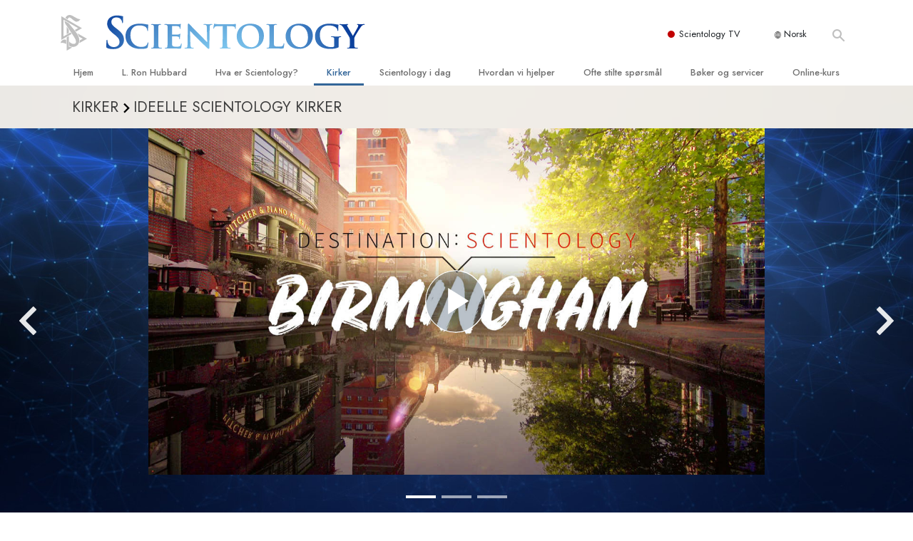

--- FILE ---
content_type: text/html; charset=utf-8
request_url: https://www.scientologi.no/churches/ideal-orgs/birmingham/videos.html
body_size: 22782
content:
<!DOCTYPE html>
<html lang="no-NO" itemscope itemtype="http://schema.org/WebPage">
<head>
<meta charset="utf-8">








	<meta http-equiv="X-UA-Compatible" content="IE=edge">
<meta name="viewport" content="width=device-width, initial-scale=1, shrink-to-fit=no">



	<title>Scientology Kirken Birmingham</title>
	<meta property="local-search-title" content="Scientology Kirken Birmingham" />



<meta name="facebook-domain-verification" content="5fiylhjs3p0sadccmvhn5r1xhzsezm" />  






<meta name="description" content="" />


<meta itemprop="publisher" content="Scientology" />


<meta property="fb:admins" content="633862040" />













	






<script type="application/ld+json">
{
  "@context": "https://schema.org",
  "@type": "WebSite",
  
  "name": "Offisielt for Scientology Kirken: L. Ron Hubbard, Dianetics, Hva er Scientology? bøker, tro, David Miscavige",
  "alternateName": ["Scientology", "scientologi.no"],
  
  "url": "https://www.scientologi.no/"
}
</script>


<meta property="og:url" content="https://www.scientologi.no/churches/ideal-orgs/birmingham/videos.html" />

<meta property="og:site_name" content="Offisielt for Scientology Kirken: L. Ron Hubbard, Dianetics, Hva er Scientology? bøker, tro, David Miscavige" />

<meta property="og:title" content="" />
<meta property="og:description" content="" />

<meta property="og:image" content="https://files.scientology.org/imagecache/cropfit@w=1000/data/shared/web/assets/videos/master_thumbs/scnad_wis_2_no_NO.jpg?k=65YETFSXco" />
<meta property="og:type" content="website" />

<meta name="twitter:card" content="summary_large_image">
<meta name="twitter:title" content="">
<meta name="twitter:description" content="" >
<meta name="twitter:image" content="https://files.scientology.org/imagecache/cropfit@w=1000/data/shared/web/assets/videos/master_thumbs/scnad_wis_2_no_NO.jpg?k=65YETFSXco">



<link rel="canonical" href="https://www.scientologi.no/churches/ideal-orgs/birmingham/" />
















<link rel="alternate" hreflang="fr-CA" href="https://fr.scientology.ca/churches/ideal-orgs/birmingham/videos.html" />



<link rel="alternate" hreflang="ga-IE" href="https://ga.scientology.ie/churches/ideal-orgs/birmingham/videos.html" />



















<link rel="alternate" hreflang="st-ZA" href="https://st.scientology.org.za/churches/ideal-orgs/birmingham/videos.html" />







<link rel="alternate" hreflang="no-NO" href="https://www.scientologi.no/churches/ideal-orgs/birmingham/videos.html" />



<link rel="alternate" hreflang="sv-SE" href="https://www.scientologi.se/churches/ideal-orgs/birmingham/videos.html" />



<link rel="alternate" hreflang="fr-FR" href="https://www.scientologie.fr/churches/ideal-orgs/birmingham/videos.html" />





<link rel="alternate" hreflang="de-AT" href="https://www.scientology.at/churches/ideal-orgs/birmingham/videos.html" />



<link rel="alternate" hreflang="nl-BE" href="https://www.scientology.be/churches/ideal-orgs/birmingham/videos.html" />



<link rel="alternate" hreflang="en-CA" href="https://www.scientology.ca/churches/ideal-orgs/birmingham/videos.html" />



<link rel="alternate" hreflang="fr-CH" href="https://www.scientology.ch/churches/ideal-orgs/birmingham/videos.html" />



<link rel="alternate" hreflang="es-CL" href="https://www.scientology.cl/churches/ideal-orgs/birmingham/videos.html" />



<link rel="alternate" hreflang="es-CO" href="https://www.scientology.co/churches/ideal-orgs/birmingham/videos.html" />



<link rel="alternate" hreflang="en-NZ" href="https://www.scientology.co.nz/churches/ideal-orgs/birmingham/videos.html" />



<link rel="alternate" hreflang="de-DE" href="https://www.scientology.de/churches/ideal-orgs/birmingham/videos.html" />



<link rel="alternate" hreflang="da-DK" href="https://www.scientology.dk/churches/ideal-orgs/birmingham/videos.html" />



<link rel="alternate" hreflang="es-DO" href="https://www.scientology.do/churches/ideal-orgs/birmingham/videos.html" />



<link rel="alternate" hreflang="es-ES" href="https://www.scientology.es/churches/ideal-orgs/birmingham/videos.html" />



<link rel="alternate" hreflang="fr-GP" href="https://www.scientology.gp/churches/ideal-orgs/birmingham/videos.html" />



<link rel="alternate" hreflang="el-GR" href="https://www.scientology.gr/churches/ideal-orgs/birmingham/videos.html" />



<link rel="alternate" hreflang="en-IE" href="https://www.scientology.ie/churches/ideal-orgs/birmingham/videos.html" />



<link rel="alternate" hreflang="en-IN" href="https://www.scientology.in/churches/ideal-orgs/birmingham/videos.html" />



<link rel="alternate" hreflang="it-IT" href="https://www.scientology.it/churches/ideal-orgs/birmingham/videos.html" />



<link rel="alternate" hreflang="ja-JP" href="https://www.scientology.jp/churches/ideal-orgs/birmingham/videos.html" />



<link rel="alternate" hreflang="ru-KZ" href="https://www.scientology.kz/churches/ideal-orgs/birmingham/videos.html" />



<link rel="alternate" hreflang="nl-NL" href="https://www.scientology.nl/churches/ideal-orgs/birmingham/videos.html" />



<link rel="alternate" hreflang="en" href="https://www.scientology.org/churches/ideal-orgs/birmingham/videos.html" />



<link rel="alternate" hreflang="en-AU" href="https://www.scientology.org.au/churches/ideal-orgs/birmingham/videos.html" />



<link rel="alternate" hreflang="he-IL" href="https://www.scientology.org.il/churches/ideal-orgs/birmingham/videos.html" />



<link rel="alternate" hreflang="es-MX" href="https://www.scientology.org.mx/churches/ideal-orgs/birmingham/videos.html" />



<link rel="alternate" hreflang="en-NP" href="https://www.scientology.org.np/churches/ideal-orgs/birmingham/videos.html" />



<link rel="alternate" hreflang="zh-TW" href="https://www.scientology.org.tw/churches/ideal-orgs/birmingham/videos.html" />



<link rel="alternate" hreflang="en-GB" href="https://www.scientology.org.uk/churches/ideal-orgs/birmingham/videos.html" />



<link rel="alternate" hreflang="es-VE" href="https://www.scientology.org.ve/churches/ideal-orgs/birmingham/videos.html" />



<link rel="alternate" hreflang="en-ZA" href="https://www.scientology.org.za/churches/ideal-orgs/birmingham/videos.html" />



<link rel="alternate" hreflang="en-PH" href="https://www.scientology.ph/churches/ideal-orgs/birmingham/videos.html" />



<link rel="alternate" hreflang="pt-PT" href="https://www.scientology.pt/churches/ideal-orgs/birmingham/videos.html" />



<link rel="alternate" hreflang="ru-RU" href="https://www.scientology.ru/churches/ideal-orgs/birmingham/videos.html" />



<link rel="alternate" hreflang="en-RW" href="https://www.scientology.rw/churches/ideal-orgs/birmingham/videos.html" />



<link rel="alternate" hreflang="hu-HU" href="https://www.szcientologia.org.hu/churches/ideal-orgs/birmingham/videos.html" />



<link rel="alternate" hreflang="xh-ZA" href="https://xh.scientology.org.za/churches/ideal-orgs/birmingham/videos.html" />





<link rel="alternate" hreflang="zu-ZA" href="https://zu.scientology.org.za/churches/ideal-orgs/birmingham/videos.html" />








	<!-- <link rel="stylesheet" href="/scss/_combined-aft.css?_=0113a"> -->

	<!-- async cssload -->
	<!-- <link rel="preload" href="/scss/_combined.css?_=0113a" as="style" onload="this.onload=null;this.rel='stylesheet'">
	<noscript><link rel="stylesheet" href="/scss/_combined.css?_=0113a"></noscript> -->
	<!-- end of async css -->

	
    

	
	<link rel="stylesheet" href="/scss/_combined.css?_=0113a">
	
	

	

	<!--  -->
	
	
		
	
	
	<!--  -->

	

	

	<!-- slideshow classnames -->
	

	

	

	
		
		<link rel="stylesheet" href="/scss/combined_application.scss?_=0113a">
		
	

	

<script>
WebFontConfig = {
    google: {
        families: [
            
            'Open+Sans:300,400,700,300italic,400italic,700italic',
            'Jost:300,400,500,700,300italic,400italic,500italic,700italic',

        ]
    }
};

(function(d) {
    var wf = d.createElement('script'),
        s = d.scripts[0];
    wf.src = 'https://ajax.googleapis.com/ajax/libs/webfont/1.6.26/webfont.js';
    wf.async = true;
    s.parentNode.insertBefore(wf, s);
})(document);
</script>






	

	
		
			<!-- Global Site Tag (gtag.js) - Google Analytics -->
<script>
  window.dataLayer = window.dataLayer || [];
  function gtag(){dataLayer.push(arguments);}

  gtag('consent', 'default', {
    'ad_storage': 'denied',
    'analytics_storage': 'denied',
    'functionality_storage': 'denied',
    'personalization_storage': 'denied',
    'wait_for_update': 500 // Wait until baner loads
  });

  window.gtagConsentV2 = true;

  gtag('js', new Date());

  gtag('config', 'G-HQ1TBXCEJT', {
  send_page_view: false
});


  gtag('config', 'G-LQBFNWNT3G', {
  send_page_view: false
});
  gtag('config', 'AW-605112126', {
  send_page_view: false
});

// if any org set





</script>


<script async src="https://www.googletagmanager.com/gtag/js?id=G-HQ1TBXCEJT"></script>


<script type="text/plain" data-cookiecategory="targeting">
(function() {
  var ga = document.createElement('script'); ga.type = 'text/javascript'; ga.async = true;
  ga.src = ('https:' == document.location.protocol ? 'https://' : 'http://') + 'stats.g.doubleclick.net/dc.js';
  var s = document.getElementsByTagName('script')[0]; s.parentNode.insertBefore(ga, s);
})();
</script>




		
	

	<script>
		var cacheId = '0113a';
	</script>

	
	<script defer src="/_combined/application.js?_=0113a"></script>
	

	
	<script async src="/_combined/cssrelpreload.js?_=0113a"></script>
	<script async src="/_combined/lazyload.js?_=0113a"></script>
	

	
	<script async src="/_combined/application2.js?_=0113a"></script>
	
	<script async type="text/plain" data-cookiecategory="performance" src="/_combined/sentry.js?_=0113a"></script>
	

	
	<script src="https://tr.standardadmin.org/tr2.js" async></script>
	<script>
	var _tr = window._tr || [];
	</script>
	

</head>




<body class="preload   path-churches path-churches-ideal-orgs path-churches-ideal-orgs-birmingham path-churches-ideal-orgs-birmingham-videos_html path-churches-ideal-orgs-birmingham-videos type-ideal-org-videos home-no-overlap ">




<div class="search">
    <div class="search__form">
        <button class="btn btn--search-close" aria-label="Close search form">
            <img class="search-button--close-icon" src="/images/close-icon.svg" alt="">
        </button>
        <form class="" action="/search/">
            
            
                
            
            <div class="search__form---icon">
                <span class="icon-search"></span>
            </div>
            <input class="search__input" name="q" type="search" placeholder="Søk ..." autocomplete="off" autocorrect="off" autocapitalize="off" spellcheck="false" />
            <span class="d-none d-md-block search__info">Trykk på ENTER for å søke eller ESC for å lukke</span>
        </form>
    </div>
</div><!-- /search -->

<!-- Videos for Org Sites -->









<div id="outer_shell">

    
        
<div class="container relative">
    <div class="external-navigation">
        
        <div class="external-navigation--item external-navigation--scntv">
            <!-- <a href="https://www.scientology.tv/no" target="_blank" class="no-decoration external-navigation--item-link"> -->
            <a href="https://www.scientology.tv/no/" target="_blank" class="no-decoration external-navigation--item-link">
                <span class="external-navigation--scntv--icon"></span>
                Scientology TV
                <span class="external-navigation--icon icon-external-link"></span>
            </a>
        </div>
        
        




<nav class="external-language-selector external-language-selector__v2 external-language">
    <div>
        <div class="external-navigation--item">
            
            <img src="/images/language-globe.svg" class="language-globe-white" alt="Language">
            <img src="/images/language-globe-gray.svg" class="language-globe-dark" alt="Language">
            Norsk
        </div>
        <!-- <span class="selector"><span class="bordered">no</span> SPRÅK 
            <img class="arrow-svg arrow-svg-right" src="/images/arrow-right-white.svg" alt="">
        </span> -->
    </div>
    <ul>

        <a class="no-decoration " href="https://www.scientology.org.tw/churches/ideal-orgs/birmingham/videos.html">繁體中文 &#124; <span>Chinese</span></a>
        <a class="no-decoration " href="https://www.scientology.dk/churches/ideal-orgs/birmingham/videos.html">Dansk &#124; <span>Danish</span></a>
        <a class="no-decoration " href="https://www.scientology.de/churches/ideal-orgs/birmingham/videos.html">Deutsch &#124; <span>German</span></a>
        <a class="no-decoration " href="https://www.scientology.org/churches/ideal-orgs/birmingham/videos.html">English &#124; <span>English</span></a>
        <a class="no-decoration " href="https://www.scientology.gr/churches/ideal-orgs/birmingham/videos.html">Ελληνικά &#124; <span>Greek</span></a>
        <a class="no-decoration " href="https://www.scientology.org.mx/churches/ideal-orgs/birmingham/videos.html">Español (Latino) &#124; <span>Spanish</span></a>
        <a class="no-decoration " href="https://www.scientology.es/churches/ideal-orgs/birmingham/videos.html">Español (Castellano) &#124; <span>Castilian</span></a>
        <a class="no-decoration " href="https://www.scientologie.fr/churches/ideal-orgs/birmingham/videos.html">Français &#124; <span>French</span></a>
        <a class="no-decoration " href="https://www.scientology.org.il/churches/ideal-orgs/birmingham/videos.html">עברית &#124; <span>Hebrew</span></a>
        
        <a class="no-decoration " href="https://www.scientology.it/churches/ideal-orgs/birmingham/videos.html">Italiano &#124; <span>Italian</span></a>
        <a class="no-decoration " href="https://www.scientology.jp/churches/ideal-orgs/birmingham/videos.html">日本語 &#124; <span>Japanese</span></a>
        <a class="no-decoration " href="https://www.szcientologia.org.hu/churches/ideal-orgs/birmingham/videos.html">Magyar &#124; <span>Hungarian</span></a>
        <a class="no-decoration " href="https://www.scientology.nl/churches/ideal-orgs/birmingham/videos.html">Nederlands &#124; <span>Dutch</span></a>
        <a class="no-decoration language__selected" href="https://www.scientologi.no/churches/ideal-orgs/birmingham/videos.html">Norsk &#124; <span>Norwegian</span></a>
        <a class="no-decoration " href="https://www.scientology.pt/churches/ideal-orgs/birmingham/videos.html">Português &#124; <span>Portuguese</span></a>
        <a class="no-decoration " href="https://www.scientology.ru/churches/ideal-orgs/birmingham/videos.html">Русский &#124; <span>Russian</span></a>
        
        <a class="no-decoration " href="https://www.scientologi.se/churches/ideal-orgs/birmingham/videos.html">Svenska &#124; <span>Swedish</span></a>

        
        
    </ul>
</nav>

        
        <div class="btn--search"><span class="icon-search"></span></svg></div>
    </div>
</div>

    

    <div id="shell">

        




    <div class="org-site-name">
        
        
            
        
    </div>



<div class="banner-wrapper">
    <div class="banner-wrapper-container banner-wrapper-container__area-name">
        <div class="container">
            <div class="banner-wrapper--row row align-items-center justify-content-around justify-content-md-between">
                <div class="hamburger hamburger--slider-r hamburger-menu d-md-none">
                    <div class="hamburger-box">
                        <div class="hamburger-inner"></div>
                    </div>
                </div>
                
                <div class="d-flex align-items-center banner--logo">
    <div class="hamburger hamburger--slider-r hamburger-menu d-none d-md-block d-lg-none mr-2">
        <div class="hamburger-box">
            <div class="hamburger-inner"></div>
        </div>
    </div>

    <a class="no-decoration d-block w-100 scn-logo-link " href="/" itemscope itemtype="http://schema.org/Brand" class="">
        <div class="logo-on-light d-flex align-items-center">
            <div class="s-double-tri d-none d-md-block">
                
                
                    <img itemprop="logo" class="scn-symbol" src="/images/scientology-gray-logo.svg" alt="Scientology">
                
            </div>

            <div class="d-flex align-items-end scientology-logo-light">

                
                    <img itemprop="logo" class="scn-logo light-logo" src="/images/scientology-logo-white.svg">
                

                

                <img itemprop="logo" class="scn-logo dark-logo" src="/images/scientology-logos/scientology-logo-dark_en.svg">
                

                <div class="org-site-name">
                    
                </div>
            </div>


        </div>
    </a>
</div>

                <button class="btn btn--search d-md-none">
                    <div class="icon icon--search">
                        <span class="icon-search"></span>
                    </div>
                </button>

                 <div class="banner-subtool-row d-none d-md-flex align-items-center justify-content-end">
                    <div class="hamburger hamburger--slider-r hamburger-menu hamburger-menu__inverted wide-header__inverted--visible-lg">
                        <div class="hamburger-box">
                            <div class="hamburger-inner"></div>
                        </div>
                    </div>
                    
                    
                    
                <!-- 
                    <a href="/search.html" class="search-icon">
                        <img class="wide-header__hidden" src="/images/search-icon.svg" alt="">
                        <img class="wide-header__visible" src="/images/search-icon-white.svg" alt="">
                -->
                    </a>
                 </div>
            </div>
        </div>
    </div>
</div>

        








<div class="primary-nav-wrapper ">
	<div class="primary-nav-menu container d-none d-lg-block">
		<ul class="top-menu">
			
				
				
					<li class="menu-item   nav-trail-false">
						<div class="rel">
							
							<!-- For orgs /news/ send to grand opening if we don't have any news -->
							

							
							<a href="/"  class="menu-link">
								Hjem
							</a>
							
							
						</div>

					</li>
				
			
				
				
					<li class="menu-item   nav-trail-false">
						<div class="rel">
							
							<!-- For orgs /news/ send to grand opening if we don't have any news -->
							

							
							<a href="/l-ron-hubbard/"  class="menu-link">
								L. Ron Hubbard
							</a>
							
							
						</div>

					</li>
				
			
				
				
					<li class="menu-item   parent nav-trail-false">
						<div class="rel">
							
							<!-- For orgs /news/ send to grand opening if we don't have any news -->
							

							
							<a href="/what-is-scientology/"  class="menu-link">
								Hva er Scientology?
							</a>
							
								<div class="frog"> <!-- back -->
									<ul class="second-level">
										
											<li >
												<a href="/what-is-scientology/" class="menu-link title">
													Overbevisninger og praksiser
												</a>
											</li>
										
											<li >
												<a href="/what-is-scientology/the-scientology-creeds-and-codes/" class="menu-link title">
													Scientology-trosbekjennelser og -kodekser
												</a>
											</li>
										
											<li >
												<a href="/what-is-scientology/what-scientologists-say-about-scientology.html" class="menu-link title">
													Hva scientologer sier om Scientology
												</a>
											</li>
										
											<li >
												<a href="/video/meet-a-scientologist.html" class="menu-link title">
													Møt en scientolog
												</a>
											</li>
										
											<li >
												<a href="/what-is-scientology/inside-a-church-scientology.html" class="menu-link title">
													Inside a Church
												</a>
											</li>
										
											<li >
												<a href="/what-is-scientology/basic-principles-of-scientology/" class="menu-link title">
													De grunnleggende prinsippene i Scientology
												</a>
											</li>
										
											<li >
												<a href="/what-is-dianetics/basic-principles-of-scientology/dianetics-understanding-the-mind.html" class="menu-link title">
													En introduksjon til Dianetics
												</a>
											</li>
										
											<li >
												<a href="/what-is-scientology/love-hate-what-is-greatness.html" class="menu-link title">
													Kjærlighet og hat – <br/>Hva er storhet?
												</a>
											</li>
										
									</ul>
								</div>
							
							
						</div>

					</li>
				
			
				
				
					<li class="menu-item   parent nav-trail-true">
						<div class="rel">
							
							<!-- For orgs /news/ send to grand opening if we don't have any news -->
							

							
							<a href="/churches/"  class="menu-link">
								Kirker
							</a>
							
								<div class="frog"> <!-- back -->
									<ul class="second-level">
										
											<li >
												<a href="/churches/locator.html" class="menu-link title">
													Finn en kirke
												</a>
											</li>
										
											<li >
												<a href="/churches/ideal-orgs/" class="menu-link title">
													Ideelle Scientology Kirker
												</a>
											</li>
										
											<li >
												<a href="/churches/advanced-scientology-organizations/" class="menu-link title">
													Avanserte organisasjoner
												</a>
											</li>
										
											<li >
												<a href="/churches/flag-land-base/" class="menu-link title">
													Flag landbase
												</a>
											</li>
										
											<li >
												<a href="/churches/freewinds/" class="menu-link title">
													Freewinds
												</a>
											</li>
										
											<li >
												<a href="/churches/bringing-scientology-world/" class="menu-link title">
													Bringer Scientology til hele verden
												</a>
											</li>
										
									</ul>
								</div>
							
							
						</div>

					</li>
				
			
				
			
				
				
					<li class="menu-item   parent nav-trail-false">
						<div class="rel">
							
							<!-- For orgs /news/ send to grand opening if we don't have any news -->
							

							
							<a href="/scientology-today/"  class="menu-link">
								Scientology i dag
							</a>
							
								<div class="frog"> <!-- back -->
									<ul class="second-level">
										
											<li >
												<a href="/scientology-today/category/expansion/" class="menu-link title">
													Innvielser
												</a>
											</li>
										
											<li >
												<a href="/scientology-today/category/scientology-events/" class="menu-link title">
													Scientology eventer
												</a>
											</li>
										
											<li >
												<a href="/david-miscavige/" class="menu-link title">
													David Miscavige – Scientologys kirkelige leder
												</a>
											</li>
										
									</ul>
								</div>
							
							
						</div>

					</li>
				
			
				
				
					<li class="menu-item   parent nav-trail-false">
						<div class="rel">
							
							<!-- For orgs /news/ send to grand opening if we don't have any news -->
							

							
							<a href="/how-we-help/"  class="menu-link">
								Hvordan vi hjelper
							</a>
							
								<div class="frog"> <!-- back -->
									<ul class="second-level">
										
											<li >
												<a href="/how-we-help/way-to-happiness/" class="menu-link title">
													Veien til lykke
												</a>
											</li>
										
											<li >
												<a href="/how-we-help/applied-scholastics/" class="menu-link title">
													Applied Scholastics
												</a>
											</li>
										
											<li >
												<a href="/how-we-help/criminon/" class="menu-link title">
													Criminon
												</a>
											</li>
										
											<li >
												<a href="/how-we-help/narconon/" class="menu-link title">
													Narconon
												</a>
											</li>
										
											<li >
												<a href="/how-we-help/truth-about-drugs/" class="menu-link title">
													Sannheten om stoff
												</a>
											</li>
										
											<li >
												<a href="/how-we-help/human-rights/" class="menu-link title">
													United for Human Rights
												</a>
											</li>
										
											<li >
												<a href="/how-we-help/citizens-commission-on-human-rights/" class="menu-link title">
													Citizens Commission on Human Rights
												</a>
											</li>
										
											<li >
												<a href="/how-we-help/volunteer-ministers/" class="menu-link title">
													Scientologys frivillige prester
												</a>
											</li>
										
									</ul>
								</div>
							
							
						</div>

					</li>
				
			
				
				
					<li class="menu-item   parent nav-trail-false">
						<div class="rel">
							
							<!-- For orgs /news/ send to grand opening if we don't have any news -->
							

							
							<a href="/faq/"  class="menu-link">
								Ofte stilte spørsmål
							</a>
							
								<div class="frog"> <!-- back -->
									<ul class="second-level">
										
											<li >
												<a href="/faq/background-and-basic-principles/what-does-the-word-scientology-mean.html" class="menu-link title">
													Bakgrunn og grunnprinsipper
												</a>
											</li>
										
											<li >
												<a href="/faq/inside-a-church-of-scientology/what-goes-scientology-church.html" class="menu-link title">
													Inside a Church
												</a>
											</li>
										
											<li >
												<a href="/faq/the-organization-of-scientology/how-is-the-church-of-scientology-structured.html" class="menu-link title">
													Scientologys organisering
												</a>
											</li>
										
									</ul>
								</div>
							
							
						</div>

					</li>
				
			
				
				
					<li class="menu-item   parent nav-trail-false">
						<div class="rel">
							
							<!-- For orgs /news/ send to grand opening if we don't have any news -->
							

							
							<a href="/store/category/beginning-books.html"  class="menu-link">
								Bøker og servicer
							</a>
							
								<div class="frog"> <!-- back -->
									<ul class="second-level">
										
											<li >
												<a href="/store/category/beginning-books.html" class="menu-link title">
													Begynnerbøker
												</a>
											</li>
										
											<li >
												<a href="/store/category/beginning-audiobooks.html" class="menu-link title">
													Lydbøker
												</a>
											</li>
										
											<li >
												<a href="/store/category/classics-lectures.html" class="menu-link title">
													Introduserende foredragsserier
												</a>
											</li>
										
											<li >
												<a href="/store/category/books-on-film.html" class="menu-link title">
													Introduksjonsfilmer
												</a>
											</li>
										
											<li >
												<a href="/beginning-services/" class="menu-link title">
													Begynnerservicer
												</a>
											</li>
										
									</ul>
								</div>
							
							
						</div>

					</li>
				
			
				
				
					<li class="menu-item   parent nav-trail-false">
						<div class="rel">
							
							<!-- For orgs /news/ send to grand opening if we don't have any news -->
							

							
							<a href="/courses/"  class="menu-link">
								Online-kurs
							</a>
							
								<div class="frog"> <!-- back -->
									<ul class="second-level">
										
											<li >
												<a href="/courses/conflicts/overview.html" class="menu-link title">
													Hvordan løse konflikter
												</a>
											</li>
										
											<li >
												<a href="/courses/dynamics/overview.html" class="menu-link title">
													Tilværelsens dynamikker
												</a>
											</li>
										
											<li >
												<a href="/courses/understanding/overview.html" class="menu-link title">
													Bestanddelene i forståelse
												</a>
											</li>
										
											<li >
												<a href="/courses/solutions/overview.html" class="menu-link title">
													Løsninger for et farlig miljø
												</a>
											</li>
										
											<li >
												<a href="/courses/assists/overview.html" class="menu-link title">
													Assister for sykdommer og skader
												</a>
											</li>
										
											<li >
												<a href="/courses/integrity/overview.html" class="menu-link title">
													Integritet og ærlighet
												</a>
											</li>
										
											<li >
												<a href="/courses/marriage/overview.html" class="menu-link title">
													Ekteskap
												</a>
											</li>
										
											<li >
												<a href="/courses/tone-scale/overview.html" class="menu-link title">
													Den emosjonelle toneskalaen
												</a>
											</li>
										
											<li >
												<a href="/courses/drugs/overview.html" class="menu-link title">
													Løsninger på stoff
												</a>
											</li>
										
											<li >
												<a href="/courses/children/overview.html" class="menu-link title">
													Barn
												</a>
											</li>
										
											<li >
												<a href="/courses/tools/overview.html" class="menu-link title">
													Verktøy for arbeidsplassen
												</a>
											</li>
										
											<li >
												<a href="/courses/conditions/overview.html" class="menu-link title">
													Etikk og tilstandene
												</a>
											</li>
										
											<li >
												<a href="/courses/suppression/overview.html" class="menu-link title">
													Årsaken til undertrykkelse
												</a>
											</li>
										
											<li >
												<a href="/courses/investigations/overview.html" class="menu-link title">
													Undersøkelser
												</a>
											</li>
										
											<li >
												<a href="/courses/organizing/overview.html" class="menu-link title">
													Grunnleggende organisering
												</a>
											</li>
										
											<li >
												<a href="/courses/public-relations/overview.html" class="menu-link title">
													Grunnelementene i PR
												</a>
											</li>
										
											<li >
												<a href="/courses/targets/overview.html" class="menu-link title">
													Siktemål og mål
												</a>
											</li>
										
											<li >
												<a href="/courses/study/overview.html" class="menu-link title">
													Studieteknologien
												</a>
											</li>
										
											<li >
												<a href="/courses/communication/overview.html" class="menu-link title">
													Kommunikasjon
												</a>
											</li>
										
									</ul>
								</div>
							
							
						</div>

					</li>
				
			
		</ul>
	</div>
</div>








<div class="nav-bar">
	<ul>
		
			
			<li class="nav-bar--link" data-menuid="0">
				
				<!-- For orgs /news/ send to grand opening if we don't have any news -->
				
				
				
				<a href="/"  class="menu-link no-decoration">
					
						<img class="nav-bar--arrow" src="/org-logo/arrow-right.svg?color=336699" alt="">
					
					HJEM
				</a>
				
			</li>

			

		
			
			<li class="nav-bar--link" data-menuid="1">
				
				<!-- For orgs /news/ send to grand opening if we don't have any news -->
				
				
				
				<a href="/l-ron-hubbard/"  class="menu-link no-decoration">
					
						<img class="nav-bar--arrow" src="/org-logo/arrow-right.svg?color=336699" alt="">
					
					L. RON HUBBARD
				</a>
				
			</li>

			

		
			
			<li class="nav-bar--link" data-menuid="2">
				
				<!-- For orgs /news/ send to grand opening if we don't have any news -->
				
				
				
				<a href="/what-is-scientology/"  class="menu-link no-decoration">
					
						<img class="nav-bar--arrow" src="/org-logo/arrow-right.svg?color=336699" alt="">
					
					HVA ER SCIENTOLOGY?
				</a>
				
			</li>

			
				<div class="nav-bar--frog" data-menuid="2">
					<ul class="nav-bar--second-level">
						
							<li>
								<a href="/what-is-scientology/" class="nav-bar--second-level__link">
									Overbevisninger og praksiser
								</a>
							</li>
						
							<li>
								<a href="/what-is-scientology/the-scientology-creeds-and-codes/" class="nav-bar--second-level__link">
									Scientology-trosbekjennelser og -kodekser
								</a>
							</li>
						
							<li>
								<a href="/what-is-scientology/what-scientologists-say-about-scientology.html" class="nav-bar--second-level__link">
									Hva scientologer sier om Scientology
								</a>
							</li>
						
							<li>
								<a href="/video/meet-a-scientologist.html" class="nav-bar--second-level__link">
									Møt en scientolog
								</a>
							</li>
						
							<li>
								<a href="/what-is-scientology/inside-a-church-scientology.html" class="nav-bar--second-level__link">
									Inside a Church
								</a>
							</li>
						
							<li>
								<a href="/what-is-scientology/basic-principles-of-scientology/" class="nav-bar--second-level__link">
									De grunnleggende prinsippene i Scientology
								</a>
							</li>
						
							<li>
								<a href="/what-is-dianetics/basic-principles-of-scientology/dianetics-understanding-the-mind.html" class="nav-bar--second-level__link">
									En introduksjon til Dianetics
								</a>
							</li>
						
							<li>
								<a href="/what-is-scientology/love-hate-what-is-greatness.html" class="nav-bar--second-level__link">
									Kjærlighet og hat – <br/>Hva er storhet?
								</a>
							</li>
						
					</ul>
				</div>
			

		
			
			<li class="nav-bar--link" data-menuid="3">
				
				<!-- For orgs /news/ send to grand opening if we don't have any news -->
				
				
				
				<a href="/churches/"  class="menu-link no-decoration">
					
						<img class="nav-bar--arrow" src="/org-logo/arrow-right.svg?color=336699" alt="">
					
					KIRKER
				</a>
				
			</li>

			
				<div class="nav-bar--frog" data-menuid="3">
					<ul class="nav-bar--second-level">
						
							<li>
								<a href="/churches/locator.html" class="nav-bar--second-level__link">
									Finn en kirke
								</a>
							</li>
						
							<li>
								<a href="/churches/ideal-orgs/" class="nav-bar--second-level__link">
									Ideelle Scientology Kirker
								</a>
							</li>
						
							<li>
								<a href="/churches/advanced-scientology-organizations/" class="nav-bar--second-level__link">
									Avanserte organisasjoner
								</a>
							</li>
						
							<li>
								<a href="/churches/flag-land-base/" class="nav-bar--second-level__link">
									Flag landbase
								</a>
							</li>
						
							<li>
								<a href="/churches/freewinds/" class="nav-bar--second-level__link">
									Freewinds
								</a>
							</li>
						
							<li>
								<a href="/churches/bringing-scientology-world/" class="nav-bar--second-level__link">
									Bringer Scientology til hele verden
								</a>
							</li>
						
					</ul>
				</div>
			

		
			
			<li class="nav-bar--link" data-menuid="4">
				
				<!-- For orgs /news/ send to grand opening if we don't have any news -->
				
				
				
				<a href="/daily-connect/"  class="menu-link no-decoration">
					
						<img class="nav-bar--arrow" src="/org-logo/arrow-right.svg?color=336699" alt="">
					
					DAILY CONNECT
				</a>
				
			</li>

			
				<div class="nav-bar--frog" data-menuid="4">
					<ul class="nav-bar--second-level">
						
							<li>
								<a href="/daily-connect/scientologists-at-life/" class="nav-bar--second-level__link">
									Scientologister @livet
								</a>
							</li>
						
							<li>
								<a href="/staywell/" class="nav-bar--second-level__link">
									Hvordan å Holde Seg Frisk
								</a>
							</li>
						
					</ul>
				</div>
			

		
			
			<li class="nav-bar--link" data-menuid="5">
				
				<!-- For orgs /news/ send to grand opening if we don't have any news -->
				
				
				
				<a href="/scientology-today/"  class="menu-link no-decoration">
					
						<img class="nav-bar--arrow" src="/org-logo/arrow-right.svg?color=336699" alt="">
					
					SCIENTOLOGY I DAG
				</a>
				
			</li>

			
				<div class="nav-bar--frog" data-menuid="5">
					<ul class="nav-bar--second-level">
						
							<li>
								<a href="/scientology-today/category/expansion/" class="nav-bar--second-level__link">
									Innvielser
								</a>
							</li>
						
							<li>
								<a href="/scientology-today/category/scientology-events/" class="nav-bar--second-level__link">
									Scientology eventer
								</a>
							</li>
						
							<li>
								<a href="/david-miscavige/" class="nav-bar--second-level__link">
									David Miscavige – Scientologys kirkelige leder
								</a>
							</li>
						
					</ul>
				</div>
			

		
			
			<li class="nav-bar--link" data-menuid="6">
				
				<!-- For orgs /news/ send to grand opening if we don't have any news -->
				
				
				
				<a href="/how-we-help/"  class="menu-link no-decoration">
					
						<img class="nav-bar--arrow" src="/org-logo/arrow-right.svg?color=336699" alt="">
					
					HVORDAN VI HJELPER
				</a>
				
			</li>

			
				<div class="nav-bar--frog" data-menuid="6">
					<ul class="nav-bar--second-level">
						
							<li>
								<a href="/how-we-help/way-to-happiness/" class="nav-bar--second-level__link">
									Veien til lykke
								</a>
							</li>
						
							<li>
								<a href="/how-we-help/applied-scholastics/" class="nav-bar--second-level__link">
									Applied Scholastics
								</a>
							</li>
						
							<li>
								<a href="/how-we-help/criminon/" class="nav-bar--second-level__link">
									Criminon
								</a>
							</li>
						
							<li>
								<a href="/how-we-help/narconon/" class="nav-bar--second-level__link">
									Narconon
								</a>
							</li>
						
							<li>
								<a href="/how-we-help/truth-about-drugs/" class="nav-bar--second-level__link">
									Sannheten om stoff
								</a>
							</li>
						
							<li>
								<a href="/how-we-help/human-rights/" class="nav-bar--second-level__link">
									United for Human Rights
								</a>
							</li>
						
							<li>
								<a href="/how-we-help/citizens-commission-on-human-rights/" class="nav-bar--second-level__link">
									Citizens Commission on Human Rights
								</a>
							</li>
						
							<li>
								<a href="/how-we-help/volunteer-ministers/" class="nav-bar--second-level__link">
									Scientologys frivillige prester
								</a>
							</li>
						
					</ul>
				</div>
			

		
			
			<li class="nav-bar--link" data-menuid="7">
				
				<!-- For orgs /news/ send to grand opening if we don't have any news -->
				
				
				
				<a href="/faq/"  class="menu-link no-decoration">
					
						<img class="nav-bar--arrow" src="/org-logo/arrow-right.svg?color=336699" alt="">
					
					OFTE STILTE SPØRSMÅL
				</a>
				
			</li>

			
				<div class="nav-bar--frog" data-menuid="7">
					<ul class="nav-bar--second-level">
						
							<li>
								<a href="/faq/background-and-basic-principles/what-does-the-word-scientology-mean.html" class="nav-bar--second-level__link">
									Bakgrunn og grunnprinsipper
								</a>
							</li>
						
							<li>
								<a href="/faq/inside-a-church-of-scientology/what-goes-scientology-church.html" class="nav-bar--second-level__link">
									Inside a Church
								</a>
							</li>
						
							<li>
								<a href="/faq/the-organization-of-scientology/how-is-the-church-of-scientology-structured.html" class="nav-bar--second-level__link">
									Scientologys organisering
								</a>
							</li>
						
					</ul>
				</div>
			

		
			
			<li class="nav-bar--link" data-menuid="8">
				
				<!-- For orgs /news/ send to grand opening if we don't have any news -->
				
				
				
				<a href="/store/category/beginning-books.html"  class="menu-link no-decoration">
					
						<img class="nav-bar--arrow" src="/org-logo/arrow-right.svg?color=336699" alt="">
					
					BØKER OG SERVICER
				</a>
				
			</li>

			
				<div class="nav-bar--frog" data-menuid="8">
					<ul class="nav-bar--second-level">
						
							<li>
								<a href="/store/category/beginning-books.html" class="nav-bar--second-level__link">
									Begynnerbøker
								</a>
							</li>
						
							<li>
								<a href="/store/category/beginning-audiobooks.html" class="nav-bar--second-level__link">
									Lydbøker
								</a>
							</li>
						
							<li>
								<a href="/store/category/classics-lectures.html" class="nav-bar--second-level__link">
									Introduserende foredragsserier
								</a>
							</li>
						
							<li>
								<a href="/store/category/books-on-film.html" class="nav-bar--second-level__link">
									Introduksjonsfilmer
								</a>
							</li>
						
							<li>
								<a href="/beginning-services/" class="nav-bar--second-level__link">
									Begynnerservicer
								</a>
							</li>
						
					</ul>
				</div>
			

		
			
			<li class="nav-bar--link" data-menuid="9">
				
				<!-- For orgs /news/ send to grand opening if we don't have any news -->
				
				
				
				<a href="/courses/"  class="menu-link no-decoration">
					
						<img class="nav-bar--arrow" src="/org-logo/arrow-right.svg?color=336699" alt="">
					
					ONLINE-KURS
				</a>
				
			</li>

			
				<div class="nav-bar--frog" data-menuid="9">
					<ul class="nav-bar--second-level">
						
							<li>
								<a href="/courses/conflicts/overview.html" class="nav-bar--second-level__link">
									Hvordan løse konflikter
								</a>
							</li>
						
							<li>
								<a href="/courses/dynamics/overview.html" class="nav-bar--second-level__link">
									Tilværelsens dynamikker
								</a>
							</li>
						
							<li>
								<a href="/courses/understanding/overview.html" class="nav-bar--second-level__link">
									Bestanddelene i forståelse
								</a>
							</li>
						
							<li>
								<a href="/courses/solutions/overview.html" class="nav-bar--second-level__link">
									Løsninger for et farlig miljø
								</a>
							</li>
						
							<li>
								<a href="/courses/assists/overview.html" class="nav-bar--second-level__link">
									Assister for sykdommer og skader
								</a>
							</li>
						
							<li>
								<a href="/courses/integrity/overview.html" class="nav-bar--second-level__link">
									Integritet og ærlighet
								</a>
							</li>
						
							<li>
								<a href="/courses/marriage/overview.html" class="nav-bar--second-level__link">
									Ekteskap
								</a>
							</li>
						
							<li>
								<a href="/courses/tone-scale/overview.html" class="nav-bar--second-level__link">
									Den emosjonelle toneskalaen
								</a>
							</li>
						
							<li>
								<a href="/courses/drugs/overview.html" class="nav-bar--second-level__link">
									Løsninger på stoff
								</a>
							</li>
						
							<li>
								<a href="/courses/children/overview.html" class="nav-bar--second-level__link">
									Barn
								</a>
							</li>
						
							<li>
								<a href="/courses/tools/overview.html" class="nav-bar--second-level__link">
									Verktøy for arbeidsplassen
								</a>
							</li>
						
							<li>
								<a href="/courses/conditions/overview.html" class="nav-bar--second-level__link">
									Etikk og tilstandene
								</a>
							</li>
						
							<li>
								<a href="/courses/suppression/overview.html" class="nav-bar--second-level__link">
									Årsaken til undertrykkelse
								</a>
							</li>
						
							<li>
								<a href="/courses/investigations/overview.html" class="nav-bar--second-level__link">
									Undersøkelser
								</a>
							</li>
						
							<li>
								<a href="/courses/organizing/overview.html" class="nav-bar--second-level__link">
									Grunnleggende organisering
								</a>
							</li>
						
							<li>
								<a href="/courses/public-relations/overview.html" class="nav-bar--second-level__link">
									Grunnelementene i PR
								</a>
							</li>
						
							<li>
								<a href="/courses/targets/overview.html" class="nav-bar--second-level__link">
									Siktemål og mål
								</a>
							</li>
						
							<li>
								<a href="/courses/study/overview.html" class="nav-bar--second-level__link">
									Studieteknologien
								</a>
							</li>
						
							<li>
								<a href="/courses/communication/overview.html" class="nav-bar--second-level__link">
									Kommunikasjon
								</a>
							</li>
						
					</ul>
				</div>
			

		
	</ul>
</div>





        <div id="header_and_content">

            
            <div id="header_container" class="clearfix header-container">
                <div id="header" class="header">
                    <div class="container">
                        














	
	
		
			
		
		
		
	
		
		
		
	
		
		
		
			
				
			
				
			
				
			
				
			
				
			
				
			
				
			
				
			
		
	
		
			
		
		
		
			
				
			
				
					
				
			
				
			
				
			
				
			
				
			
		
	
		
		
		
			
				
			
				
			
		
	
		
		
		
			
				
			
				
			
				
			
		
	
		
		
		
			
				
			
				
			
				
			
				
			
				
			
				
			
				
			
				
			
		
	
		
		
		
			
				
			
				
			
				
			
		
	
		
		
		
			
				
			
				
			
				
			
				
			
				
			
		
	
		
		
		
			
				
			
				
			
				
			
				
			
				
			
				
			
				
			
				
			
				
			
				
			
				
			
				
			
				
			
				
			
				
			
				
			
				
			
				
			
				
			
		
	




	
	
	
		
			
		
	

	
	
	
	

	
	

	
		

		
			
			

			
			
			
			
				
			

		

		
			
				
				
				
				
					
					
				

				

				

				
				
				
				
			
		
			
				
				
				
				
					
						
					
					
				

				

				
					 
					 	
						
						
							
							
						
					
				

				
				
				
				
			
		
			
				
				
				
				

				

				

				
				
				
				
			
		
			
		
			
		
	


	


	
		
		
			
		
			

				
					
				
				
				
				
				
					
						
						
						
					
				
				
			
		
			

				
					
				
				
				
				
				
					
				
				
			
		
			

				
					
				
				
				
				
				
					
				
				
			
		
			

				
					
				
				
				
				
				
				
			
		
	


	
	
		<div class="bs-extender">
			<div class="breadcrumb-nav" style="	background-image: url(https://files.scientology.org/imagecache/cropfit@w=100@bl=0x40@cr=225,1732,3277,242/data/www.scientology.org/files/churches/FLAG_EXTERIOR_BANK_BLDG_ANGLE_6SY3002_no_NO.jpg?k=piL6SuSxt7);">
				<div class="container">
					<div class="breadcrumb-nav--title" itemscope itemtype="https://schema.org/BreadcrumbList">
							
							

								
									

									
									
									
									<span itemprop="itemListElement" itemscope itemtype="https://schema.org/ListItem">
										<a class="breadcrumb-nav--link " href="/churches/" itemprop="item">
											
											<span itemprop="name">
												KIRKER 
											</span>
											<meta itemprop="position" content="1" />
										</a>
										
										<span class="d-inline-block breadcrumb-nav--arrow" style="width: 10px;">
											<img style="margin-top: -3px;" src="/images/arrow-right.svg" alt="">
										</span>
										
									</span>
									
									
									<span itemprop="itemListElement" itemscope itemtype="https://schema.org/ListItem">
										<a class="breadcrumb-nav--link breadcrumb-nav--link__secondary" href="/churches/ideal-orgs/" itemprop="item">
											
											<span itemprop="name">
												IDEELLE SCIENTOLOGY KIRKER 
											</span>
											<meta itemprop="position" content="2" />
										</a>
										
									</span>
									
								

							
					</div>
				</div>
			</div>
		</div>
	



<div class="bs-extender">
    <div class="featured-slideshow featured-slideshow--video slideshow-wrapper slideshow">
        <div class="swiper-container">
            <div class="swiper-wrapper">
                
                
                <div class="swiper-slide swiper-slide--tv">
                    <div class="featured-episode-video featured-episode-video--tv">
                        <div class="episode-video-wrapper">
                            <iframe frameborder="0" allow="fullscreen" data-episodeid="destination-scientology-birmingham"></iframe>
                            <!-- <iframe frameborder="0" allow="autoplay; fullscreen" src="https://www.scientology.tv/series/meet-a-scientologist/greta-del-sal.html?iframe=1&amp;autoplay=1"></iframe> -->
                        </div>
                    </div>
                </div>
                
                
                
                <!-- InsideChurchImage -->
                
                


                
                

                <!-- handle after the slide -->
                
                    
                    
                    
<div class="swiper-slide slideshow--slide-featured" data-videoid="org-bhm_tour">
    
    
    	
    
    <div class="swiper-slide--video-wrapper">
        <div class="swiper-slide--video">
            <div class="swiper-slide--video-close-icon">
                <img src="/images/close-icon.svg" alt="">
            </div>
            
	
	

	
	
    <div>
		<video class="vjs-default-skin video-js" controls="true" poster="https://files.scientology.org/imagecache/cropfit@w=1080/data/shared/web/assets/videos/master_thumbs/org-bhm_tour_no_NO.jpg?k=EhHzu7S2yz" preload="none">
			
	
		<source src="https://videos.ondemandhosting.info/videos/orgs/no/scientology-church-birmingham-tour_1920_no.mp4" type="video/mp4">
	
		<source src="https://videos.ondemandhosting.info/videos/orgs/no/scientology-church-birmingham-tour_1280_no.mp4" type="video/mp4">
	
		<source src="https://videos.ondemandhosting.info/videos/orgs/no/scientology-church-birmingham-tour_960_no.mp4" type="video/mp4">
	
		<source src="https://videos.ondemandhosting.info/videos/orgs/no/scientology-church-birmingham-tour_640_no.mp4" type="video/mp4">
	
		<source src="https://videos.ondemandhosting.info/videos/orgs/no/scientology-church-birmingham-tour_480_no.mp4" type="video/mp4">
	
		<source src="https://videos.ondemandhosting.info/videos/orgs/no/scientology-church-birmingham-tour_480_no.mp4" type="video/mp4">
	
		<source src="https://videos.ondemandhosting.info/videos/orgs/no/scientology-church-birmingham-tour_320_no.mp4" type="video/mp4">
	
	
	
        

		

		
			
			<!-- dont use 1920 since we dont that large of the window -->
			
	        
			<!-- dont use 1920 since we dont that large of the window -->
			
				

			


	            
	                <source src="https://videos.ondemandhosting.info/videos/orgs/no/scientology-church-birmingham-tour_1280_no.mp4" type="video/mp4">
	            
			
	        
			<!-- dont use 1920 since we dont that large of the window -->
			
				

			


	            
	                <source src="https://videos.ondemandhosting.info/videos/orgs/no/scientology-church-birmingham-tour_960_no.mp4" type="video/mp4">
	            
			
	        
			<!-- dont use 1920 since we dont that large of the window -->
			
				

			


	            
	                <source src="https://videos.ondemandhosting.info/videos/orgs/no/scientology-church-birmingham-tour_640_no.mp4" type="video/mp4">
	            
			
	        
			<!-- dont use 1920 since we dont that large of the window -->
			
				

			


	            
	                <source src="https://videos.ondemandhosting.info/videos/orgs/no/scientology-church-birmingham-tour_480_no.mp4" type="video/mp4">
	            
			
	        
			<!-- dont use 1920 since we dont that large of the window -->
			
				

			


	            
	                <source src="https://videos.ondemandhosting.info/videos/orgs/no/scientology-church-birmingham-tour_480_no.mp4" type="video/mp4">
	            
			
	        
			<!-- dont use 1920 since we dont that large of the window -->
			
				

			


	            
	                <source src="https://videos.ondemandhosting.info/videos/orgs/no/scientology-church-birmingham-tour_320_no.mp4" type="video/mp4">
	            
			
	        
	    
    

		</video>
	</div>

        </div>
	</div>


    <video class="swiper-slide--video__muted swiper-slide--video__wide" controls="false" data-setup='{"controls": false, "preload": "none", "loop": true, "muted": true}' preload="none" muted loop playsinline>
        
	
		<source src="https://videos.ondemandhosting.info/videos/orgs/no/scientology-church-birmingham-tour_1920_no.mp4" type="video/mp4">
	
		<source src="https://videos.ondemandhosting.info/videos/orgs/no/scientology-church-birmingham-tour_1280_no.mp4" type="video/mp4">
	
		<source src="https://videos.ondemandhosting.info/videos/orgs/no/scientology-church-birmingham-tour_960_no.mp4" type="video/mp4">
	
		<source src="https://videos.ondemandhosting.info/videos/orgs/no/scientology-church-birmingham-tour_640_no.mp4" type="video/mp4">
	
		<source src="https://videos.ondemandhosting.info/videos/orgs/no/scientology-church-birmingham-tour_480_no.mp4" type="video/mp4">
	
		<source src="https://videos.ondemandhosting.info/videos/orgs/no/scientology-church-birmingham-tour_480_no.mp4" type="video/mp4">
	
		<source src="https://videos.ondemandhosting.info/videos/orgs/no/scientology-church-birmingham-tour_320_no.mp4" type="video/mp4">
	
	
	
        

		

		
			
			<!-- dont use 1920 since we dont that large of the window -->
			
	        
			<!-- dont use 1920 since we dont that large of the window -->
			
				

			


	            
	                <source src="https://videos.ondemandhosting.info/videos/orgs/no/scientology-church-birmingham-tour_1280_no.mp4" type="video/mp4">
	            
			
	        
			<!-- dont use 1920 since we dont that large of the window -->
			
				

			


	            
	                <source src="https://videos.ondemandhosting.info/videos/orgs/no/scientology-church-birmingham-tour_960_no.mp4" type="video/mp4">
	            
			
	        
			<!-- dont use 1920 since we dont that large of the window -->
			
				

			


	            
	                <source src="https://videos.ondemandhosting.info/videos/orgs/no/scientology-church-birmingham-tour_640_no.mp4" type="video/mp4">
	            
			
	        
			<!-- dont use 1920 since we dont that large of the window -->
			
				

			


	            
	                <source src="https://videos.ondemandhosting.info/videos/orgs/no/scientology-church-birmingham-tour_480_no.mp4" type="video/mp4">
	            
			
	        
			<!-- dont use 1920 since we dont that large of the window -->
			
				

			


	            
	                <source src="https://videos.ondemandhosting.info/videos/orgs/no/scientology-church-birmingham-tour_480_no.mp4" type="video/mp4">
	            
			
	        
			<!-- dont use 1920 since we dont that large of the window -->
			
				

			


	            
	                <source src="https://videos.ondemandhosting.info/videos/orgs/no/scientology-church-birmingham-tour_320_no.mp4" type="video/mp4">
	            
			
	        
	    
    

    </video>

    <div class="swiper-slide--poster-background swiper-slide--poster-background__backdrop" style="background-image: url('https://files.scientology.org/imagecache/cropfit@w=300@bl=0x10@qa=100/data/shared/web/assets/videos/master_thumbs/org-bhm_tour_no_NO.jpg?k=plPudOcWVd');"></div>
    <div class="swiper-slide--poster-background" style="background-image: url('https://files.scientology.org/imagecache/cropfit@w=1080@qa=85/data/shared/web/assets/videos/master_thumbs/org-bhm_tour_no_NO.jpg?k=mrD8pit5PR');"></div>

    <div class="gradient-overlay__bottom"></div>

    <div class="slideshow--info__centered d-flex flex-column">
	    <div class="swiper-slide--video-play-button--wrapper">
	        <div class="swiper-slide--video-play-button">
	            <img src="/images/play-button.svg" alt="Play">
	        </div>
	    </div>

	    <div class="slideshow--info-date">
	        Spill video
	    </div>

		
	    <div class="slideshow--info-title">
	        Omvisning <br />Scientology Kirken Birmingham
	    </div>
	    
	</div>
</div>

                

                
                
                <!-- video exists -->
                
                    
                    
                    
<div class="swiper-slide slideshow--slide-featured" data-videoid="org-bhm_open">
    
    
    	
    
    <div class="swiper-slide--video-wrapper">
        <div class="swiper-slide--video">
            <div class="swiper-slide--video-close-icon">
                <img src="/images/close-icon.svg" alt="">
            </div>
            
	
	

	
	
    <div>
		<video class="vjs-default-skin video-js" controls="true" poster="https://files.scientology.org/imagecache/cropfit@w=1080/data/shared/web/assets/videos/master_thumbs/org-bhm_open_no_NO.jpg?k=pO7s5PVmEB" preload="none">
			
	
		<source src="https://videos.ondemandhosting.info/videos/orgs/no/church-scientology-opening-birmingham_1920_no.mp4" type="video/mp4">
	
		<source src="https://videos.ondemandhosting.info/videos/orgs/no/church-scientology-opening-birmingham_1280_no.mp4" type="video/mp4">
	
		<source src="https://videos.ondemandhosting.info/videos/orgs/no/church-scientology-opening-birmingham_640_no.mp4" type="video/mp4">
	
		<source src="https://videos.ondemandhosting.info/videos/orgs/no/church-scientology-opening-birmingham_480_no.mp4" type="video/mp4">
	
		<source src="https://videos.ondemandhosting.info/videos/orgs/no/church-scientology-opening-birmingham_480_no.mp4" type="video/mp4">
	
		<source src="https://videos.ondemandhosting.info/videos/orgs/no/church-scientology-opening-birmingham_320_no.mp4" type="video/mp4">
	
	
	
        

		

		
			
			<!-- dont use 1920 since we dont that large of the window -->
			
	        
			<!-- dont use 1920 since we dont that large of the window -->
			
				

			


	            
	                <source src="https://videos.ondemandhosting.info/videos/orgs/no/church-scientology-opening-birmingham_1280_no.mp4" type="video/mp4">
	            
			
	        
			<!-- dont use 1920 since we dont that large of the window -->
			
				

			


	            
	                <source src="https://videos.ondemandhosting.info/videos/orgs/no/church-scientology-opening-birmingham_640_no.mp4" type="video/mp4">
	            
			
	        
			<!-- dont use 1920 since we dont that large of the window -->
			
				

			


	            
	                <source src="https://videos.ondemandhosting.info/videos/orgs/no/church-scientology-opening-birmingham_480_no.mp4" type="video/mp4">
	            
			
	        
			<!-- dont use 1920 since we dont that large of the window -->
			
				

			


	            
	                <source src="https://videos.ondemandhosting.info/videos/orgs/no/church-scientology-opening-birmingham_480_no.mp4" type="video/mp4">
	            
			
	        
			<!-- dont use 1920 since we dont that large of the window -->
			
				

			


	            
	                <source src="https://videos.ondemandhosting.info/videos/orgs/no/church-scientology-opening-birmingham_320_no.mp4" type="video/mp4">
	            
			
	        
	    
    

		</video>
	</div>

        </div>
	</div>


    <video class="swiper-slide--video__muted swiper-slide--video__wide" controls="false" data-setup='{"controls": false, "preload": "none", "loop": true, "muted": true}' preload="none" muted loop playsinline>
        
	
		<source src="https://videos.ondemandhosting.info/videos/orgs/no/church-scientology-opening-birmingham_1920_no.mp4" type="video/mp4">
	
		<source src="https://videos.ondemandhosting.info/videos/orgs/no/church-scientology-opening-birmingham_1280_no.mp4" type="video/mp4">
	
		<source src="https://videos.ondemandhosting.info/videos/orgs/no/church-scientology-opening-birmingham_640_no.mp4" type="video/mp4">
	
		<source src="https://videos.ondemandhosting.info/videos/orgs/no/church-scientology-opening-birmingham_480_no.mp4" type="video/mp4">
	
		<source src="https://videos.ondemandhosting.info/videos/orgs/no/church-scientology-opening-birmingham_480_no.mp4" type="video/mp4">
	
		<source src="https://videos.ondemandhosting.info/videos/orgs/no/church-scientology-opening-birmingham_320_no.mp4" type="video/mp4">
	
	
	
        

		

		
			
			<!-- dont use 1920 since we dont that large of the window -->
			
	        
			<!-- dont use 1920 since we dont that large of the window -->
			
				

			


	            
	                <source src="https://videos.ondemandhosting.info/videos/orgs/no/church-scientology-opening-birmingham_1280_no.mp4" type="video/mp4">
	            
			
	        
			<!-- dont use 1920 since we dont that large of the window -->
			
				

			


	            
	                <source src="https://videos.ondemandhosting.info/videos/orgs/no/church-scientology-opening-birmingham_640_no.mp4" type="video/mp4">
	            
			
	        
			<!-- dont use 1920 since we dont that large of the window -->
			
				

			


	            
	                <source src="https://videos.ondemandhosting.info/videos/orgs/no/church-scientology-opening-birmingham_480_no.mp4" type="video/mp4">
	            
			
	        
			<!-- dont use 1920 since we dont that large of the window -->
			
				

			


	            
	                <source src="https://videos.ondemandhosting.info/videos/orgs/no/church-scientology-opening-birmingham_480_no.mp4" type="video/mp4">
	            
			
	        
			<!-- dont use 1920 since we dont that large of the window -->
			
				

			


	            
	                <source src="https://videos.ondemandhosting.info/videos/orgs/no/church-scientology-opening-birmingham_320_no.mp4" type="video/mp4">
	            
			
	        
	    
    

    </video>

    <div class="swiper-slide--poster-background swiper-slide--poster-background__backdrop" style="background-image: url('https://files.scientology.org/imagecache/cropfit@w=300@bl=0x10@qa=100/data/shared/web/assets/videos/master_thumbs/org-bhm_open_no_NO.jpg?k=vQfxMgMZmw');"></div>
    <div class="swiper-slide--poster-background" style="background-image: url('https://files.scientology.org/imagecache/cropfit@w=1080@qa=85/data/shared/web/assets/videos/master_thumbs/org-bhm_open_no_NO.jpg?k=hZSnc0j-q4');"></div>

    <div class="gradient-overlay__bottom"></div>

    <div class="slideshow--info__centered d-flex flex-column">
	    <div class="swiper-slide--video-play-button--wrapper">
	        <div class="swiper-slide--video-play-button">
	            <img src="/images/play-button.svg" alt="Play">
	        </div>
	    </div>

	    <div class="slideshow--info-date">
	        Spill video
	    </div>

		
	    <div class="slideshow--info-title">
	        Innvielse <br />Scientology Kirken Birmingham
	    </div>
	    
	</div>
</div>

                
                    
                 
                 
                 

                 
                 
                     
                 

                 

                 
                
                

                
                    
                

                
                    
                

                

                
                 

                


            </div>
            <div class="swiper-pagination"></div>
        </div>
        
<div class="slide-controls " >
    <div class="slide-arrow-holder slide-left-arrow">
    	
        <div class="arrow-bg"></div>
        
        <div class="left-arrow draw-border draw-border__arrow--white">
            <arrow></arrow>
        </div>
    </div>
    <div class="slide-arrow-holder slide-right-arrow">
        
        <div class="arrow-bg"></div>
        
        <div class="right-arrow draw-border draw-border__arrow--white">
            <arrow></arrow>
        </div>
    </div>
</div>

<div class="swiper-scrollbar d-none"></div>


    </div>
</div>
                    </div>
                </div>
            </div>
            

            

            

            
        
            

            <div id="content_container" class="body container has-leftsidebar has-rightsidebar">

                <!-- NOTE: if you want schema, put it in the page itself: itemscope itemtype="http://schema.org/Article" -->

                
                <article id="content" class="row main-content justify-content-between">
                


                    <div class="col-24 page-title--wrapper">
                        <div class="row justify-content-center">
                            <div class="col-lg-14">
                                
	<h1>
		
			SCIENTOLOGY KIRKEN BIRMINGHAM
		
	</h1>
	

                                
                                <div class="d-block mb-3"></div>
                            </div>
                        </div>
                    </div>

                    

                    
                    <main itemscope itemtype="http://schema.org/Article" class="main col-lg-14 order-lg-4">
                    

                    <div class="main__both-sidebars">
                        
    <div data-amp-body>
        
	
	<p>
		Byen med de tusen industrier ønsker en Scientology Kirke velkommen i hjertet av Birmingham.
	</p>
	

	


	
	

	
	
		<h4 class="text-left mb-1 mt-4">
			<div class="unbold">
				<strong style="display: inline;">INNVIELSES&shy;TILSTELNING</strong>
			</div>
		</h4>
		
		
		<a href="/scientology-today/church-openings/grand-opening-birmingham.html" class="main__news-listing-item no-decoration">
			<div class="main__news-listing-image">
				
				

				

				

				<!-- <img class="lazyload" src="" data-srcset="https://files.scientology.org/imagecache/cropfit@w=200@cr=423,180,2686,1796/data/www.scientology.org/files/grand-opening/birmingham/event/scientology-birmingham-wide-ribbon-pull_04C9107_no_NO.jpg?k=uQfEH5rOIM 1x, https://files.scientology.org/imagecache/cropfit@w=400@cr=423,180,2686,1796/data/www.scientology.org/files/grand-opening/birmingham/event/scientology-birmingham-wide-ribbon-pull_04C9107_no_NO.jpg?k=wGWMCOw6tY 2x" alt="En åndelig revolusjon i Storbritannias jordens salt: Birmingham"> -->
				<img srcset="https://files.scientology.org/imagecache/cropfit@w=200@cr=423,180,2686,1796/data/www.scientology.org/files/grand-opening/birmingham/event/scientology-birmingham-wide-ribbon-pull_04C9107_no_NO.jpg?k=uQfEH5rOIM 1x, https://files.scientology.org/imagecache/cropfit@w=400@cr=423,180,2686,1796/data/www.scientology.org/files/grand-opening/birmingham/event/scientology-birmingham-wide-ribbon-pull_04C9107_no_NO.jpg?k=wGWMCOw6tY 2x" alt="En åndelig revolusjon i Storbritannias jordens salt: Birmingham">
			</div>

			<div class="main__news-listing-text">
				<h5 class="main__news-listing-title">
					En åndelig revolusjon i Storbritannias jordens salt: Birmingham
				</h5>

				<div class="main__news-listing-loc-date">
					<div class="main__news-listing-date">
						
	
	
		
	
	
		21. OKTOBER 2017
	

					</div>

					<div class="main__news-listing-location">
						<div class="d-none d-md-inline-block">&nbsp;<span class="main__news-listing-bullet">•</span>&nbsp;</div>Birmingham, Storbritannia
					</div>
				</div>

				<div class="learn-more-link with-underline">
					FINN UT MER
				</div>
			</div>
		</a>
		
	



	
		

		
        
        

        

        
        	
        

		
		<h4 class="text-left mb-1 mt-4">
			
				VIDEOER
			
		</h4>

		
		
		
		
			
		

		<div class="row">
			
			<a class="col-12 col-sm-8" href="/churches/ideal-orgs/birmingham/videos.html?video-play=org-bhm_tour">
				<div class="play-button-overlay">
					
					
	
	

	

	<img class="lazyload " data-srcset="https://files.scientology.org/imagecache/cropfit@w=267/data/shared/web/assets/videos/master_thumbs/org-bhm_tour_no_NO.jpg?k=n4A7SlMbxV 1x, https://files.scientology.org/imagecache/cropfit@w=534/data/shared/web/assets/videos/master_thumbs/org-bhm_tour_no_NO.jpg?k=LdmGWU0vzz 2x" alt="">

				</div>
			</a>
			

			
			<a class="col-12 col-sm-8" href="/churches/ideal-orgs/birmingham/videos.html?video-play=org-bhm_open">
				<div class="play-button-overlay">
					
					
	
	

	

	<img class="lazyload " data-srcset="https://files.scientology.org/imagecache/cropfit@w=267/data/shared/web/assets/videos/master_thumbs/org-bhm_open_no_NO.jpg?k=7G-prHS-5B 1x, https://files.scientology.org/imagecache/cropfit@w=534/data/shared/web/assets/videos/master_thumbs/org-bhm_open_no_NO.jpg?k=mYOfyyf9st 2x" alt="">

				</div>
			</a>
			
		</div>


		
			
			<script defer src="/tags-view/related-from-network.tag.html" type="riot/tag"></script>
			<related-from-scn-network episodeid=destination-scientology-birmingham></related-from-scn-network>
			
		

		

		
		
		
			
		

		

		

		

		<h4 class="text-left mb-1 mt-4">
			BILDER
		</h4>

		
		

<div class="photo-gallery clearfix photo-gallery-block-listing">
    <div class="churches-photo-row">
    
            
                
                
                

                

                

                
                    
                    
                        

                        

                        
                            
                            
                            
                        

                        
                        
                        
                            
                        

                        <a href="/churches/ideal-orgs/birmingham/tour.html#slide1">
                    
                            <img data-src="https://files.scientology.org/imagecache/cropfit@h=300@cr=378,39,2355,1575/data/www.scientology.org/files/grand-opening/birmingham/BIRMINGHAM_ARCHITECTURE-EXTERIOR-DRONE-ESTAB_DJI_0223_no_NO.jpg?k=fNdMr3pClR">
                            <div class="photo-overlay">
                                <span class="photo-overlay-text">
                                    MER »
                                </span>
                            </div>
                    </a>
                    
                
        
                
                
                

                

                

                
                    
                    
                        

                        

                        
                            
                            
                            
                        

                        
                        
                        
                            
                        

                        <a href="/churches/ideal-orgs/birmingham/tour.html#slide2">
                    
                            <img data-src="https://files.scientology.org/imagecache/cropfit@h=300@cr=807,249,1737,1608/data/www.scientology.org/files/grand-opening/birmingham/BIRMINGHAM_ARCHITECTURE-ENTRANCE-3-QUARTER_D8A9d32e487_no_NO.jpg?k=aXtJ2DT091">
                            <div class="photo-overlay">
                                <span class="photo-overlay-text">
                                    MER »
                                </span>
                            </div>
                    </a>
                    
                
        
                
                
                

                

                

                
                    
                    
                        

                        

                        
                            
                            
                            
                        

                        
                        
                        
                            
                        

                        <a href="/churches/ideal-orgs/birmingham/tour.html#slide3">
                    
                            <img data-src="https://files.scientology.org/imagecache/cropfit@h=300@cr=45,486,2769,1384/data/www.scientology.org/files/grand-opening/birmingham/BIRMINGHAM_ARCHITECTURE-RECEPTION-3-QUARTER_D8A7941e663_no_NO.jpg?k=txX7QufRaU">
                            <div class="photo-overlay">
                                <span class="photo-overlay-text">
                                    MER »
                                </span>
                            </div>
                    </a>
                    
                
        
                
                
                

                

                

                
                    
                    
                        

                        

                        
                            
                            
                            
                        

                        
                        
                        
                            
                        

                        <a href="/churches/ideal-orgs/birmingham/tour.html#slide4">
                    
                            <img data-src="https://files.scientology.org/imagecache/cropfit@h=300@cr=477,498,2340,1173/data/www.scientology.org/files/grand-opening/birmingham/BIRMINGHAM_ARCHITECTURE-DISPLAYS_D8A9870_no_NO.jpg?k=-VIjMUi9D0">
                            <div class="photo-overlay">
                                <span class="photo-overlay-text">
                                    MER »
                                </span>
                            </div>
                    </a>
                    
                
        
                
                
                

                

                

                
                    
                    
                        

                        

                        
                            
                            
                            
                        

                        
                        
                        
                            
                        

                        <a href="/churches/ideal-orgs/birmingham/tour.html#slide5">
                    
                            <img data-src="https://files.scientology.org/imagecache/cropfit@h=300@cr=0,402,2629,1479/data/www.scientology.org/files/grand-opening/birmingham/BIRMINGHAM_ARCHITECTURE-PUBLIC-THEORY_D8Ad9673301_no_NO.jpg?k=PFT8c1EBNq">
                            <div class="photo-overlay">
                                <span class="photo-overlay-text">
                                    MER »
                                </span>
                            </div>
                    </a>
                    
                
        
                
                
                

                

                

                
                    
                    
                        

                        

                        
                            
                            
                            
                        

                        
                        
                        
                            
                        

                        <a href="/churches/ideal-orgs/birmingham/tour.html#slide6">
                    
                            <img data-src="https://files.scientology.org/imagecache/cropfit@h=300@cr=390,99,2220,1776/data/www.scientology.org/files/grand-opening/birmingham/BIRMINGHAM_ARCHITECTURE-DN-CO-AUDIT_D8A9d32e487_no_NO.jpg?k=P3A0CUAYeT">
                            <div class="photo-overlay">
                                <span class="photo-overlay-text">
                                    MER »
                                </span>
                            </div>
                    </a>
                    
                
        
                
        
                
        
                
        
                
        
                
        
                
        
                
        
                
        
    
    </div>
</div>


		
		<h4 class="text-left mb-1 mt-4">
			Hjemmesiden
		</h4>
	    <div class="row">
            
	        <div class="col-sm-4 org-logo">
            	
				    <img class="lazyload" data-srcset="https://files.scientology.org/imagecache/cropfit@h=92/data/www.scientology.org/files/orgs/birmingham/org_logo_no_NO.png?k=6-3ucxXpVG 1x, https://files.scientology.org/imagecache/cropfit@h=184/data/www.scientology.org/files/orgs/birmingham/org_logo_no_NO.png?k=LRRCf4lDhC 2x">
				
	        </div>
            
	        <div class="ideal-org-desc col-sm-12">
		        
		        
		        	Få mer å vite om Scientology Kirken Birmingham, kalender over tilstelninger, søndagsandakt, bokhandel og mer.  Alle er velkomne.
		        <br/>

		        
				

		        Gå til <a class="web-link" href="http://www.scientology-birmingham.org">www.scientology-birmingham.org</a>
		    </div>
	        <div class="col-sm-8">
	    		<a href="http://www.scientology-birmingham.org" class="main-button">
				    
<div class="button--more-info draw-border ">
	<div class="button--external-link">
	</div>
	<span>BESØK HJEMMESIDEN &nbsp;<span class="icon-arrow-right1"></span></span>
</div>

				</a>
	        </div>
	    </div>
	    
	    

		
		<div class="org-contact-block row">
		    <div class="col-md-8">
		        <h5 class="org-contact-block--title"><span class="title-light">KART</span></h5>
		        <a target="_blank" href="//maps.google.com/maps?f=d&amp;source=s_d&amp;saddr=&amp;daddr=52.444689,-1.902715&amp;hl=en-us&amp;geocode=&amp;mra=ls&amp;sll=52.444689,-1.902715&amp;ie=UTF8&amp;z=17">
		            <img class="org-map--image lazyload" style="min-height: 196px;" data-src="//maps.google.com/maps/api/staticmap?key=AIzaSyBPDf-L1x0LUvtMelIkLY77o3GGqhs1nCo&center=52.444689,-1.902715&amp;zoom=14&amp;size=201x196&amp;maptype=roadmap&amp;markers=color:red|52.444689,-1.902715&amp;sensor=false">
		        </a>
		        <p class="flip text-right"><a target="_blank" href="//maps.google.com/maps?f=d&amp;source=s_d&amp;saddr=&amp;daddr=52.444689,-1.902715&amp;hl=en-us&amp;geocode=&amp;mra=ls&amp;sll=52.444689,-1.902715&amp;ie=UTF8&amp;z=17">Se kart 》</a></p>
		    </div>

		    <div class="location-details col-md-8">
		        <h5 class="org-contact-block--title"><span class="title-light">STED</span></h5>
		        <div class="innards">
		            <strong>Adresse:</strong><br>
		            <span class="screancapper-hide" dir="ltr">
		            123 Moor Green Lane, Moseley<br>
		            Birmingham,  B13 8JN<br>
		            Storbritannia<br><br>
		            </span>

		            
		                <strong>Telefon:</strong> <span dir="ltr"><nobr>0121 655 0112</nobr></span>
		            
		        </div>

		        <p class="flip text-right"><a href="//maps.google.com/maps?f=d&amp;source=s_d&amp;saddr=&amp;daddr=52.444689,-1.902715&amp;hl=en-us&amp;geocode=&amp;mra=ls&amp;sll=52.444689,-1.902715&amp;ie=UTF8&amp;z=17">Få veiledning</a></p>
		    </div>

			
		    <div class="schedule-details col-md-8">
		        <h5 class="org-contact-block--title"><span class="title-light">
		        
		            TIMEPLAN
		        
		        </span></h5>
		        <div class="innards">

		        
		            <strong>
ÅPNINGSTIDER
</strong><br>
		            
Åpen hver dag
<br>
		            <!-- <span id="autofill_schedule" class="screancapper-hide"></span> -->
		            <div class="weekly-schedule"><div class="item-line"><span class="item-day-group"><span class="item-day item-day-group-item item-day-group-item-1">Man</span><span class="item-day-group-sep">–</span><span class="item-day item-day-group-item  item-day-group-item-2">Fre</span></span><span class="group-and-time-sep"> </span><span class="time-group"><span class="time-item">09.00–22.00</span></span></div><div class="item-line"><span class="item-day-group"><span class="item-day item-day-group-item item-day-group-item-1">Lør</span><span class="item-day-group-sep">–</span><span class="item-day item-day-group-item  item-day-group-item-2">Søn</span></span><span class="group-and-time-sep"> </span><span class="time-group"><span class="time-item">09.00–18.00</span></span></div></div>

					
					
					<br>
						<strong>Sunday Service</strong>
		            	<div class="weekly-schedule"><div class="item-line"><span class="item-day item-day-single">Søn</span><span class="group-and-time-sep"> </span><span class="time-group"><span class="time-item">11.00</span></span></div></div>
					
		        

		        </div>
		        <!-- Pull data from main org because community center doesnt have their own website -->
		        
		            <p class="flip text-right"><a href="http://www.scientology-birmingham.org/contact/">Kontakt</a></p>
		        

		    </div>
			

		</div>
		
	

    

    </div>

                    </div>


                        
                    </main>

                    
                        <aside id="sidebar_left" class="site-sidebar col-24 col-14 col-lg-4 sidebar--thinner order-lg-1">
                            


  









<div class="sidebar__item">
  <h6 class="subheader--title">
    <a class="no-decoration" href="/churches/">
      KIRKER
    </a>
  </h6>
  <ul class="submenu-block">
      
      
        

        
        
        
        <li>
          <a class="listing-item " href="/churches/locator.html">
            Finn en kirke
          </a>
          
        </li>

        
      
        

        
             

             
        
             

             
        
             

             
        
             

             
        
             

             
        
             

             
        
             

             
        
        
        
        <li>
          <a class="listing-item " href="/churches/ideal-orgs/">
            Ideelle Scientology Kirker
          </a>
          
        </li>

        
      
        

        
             

             
               
          
        
             

             
               
          
        
             

             
               
          
        
             

             
               
          
        
             

             
               
          
        
             

             
               
          
        
        
        
        <li>
          <a class="listing-item " href="/churches/advanced-scientology-organizations/">
            Avanserte organisasjoner
          </a>
          
        </li>

        
      
        

        
             

             
        
             

             
        
        
        
        <li>
          <a class="listing-item " href="/churches/flag-land-base/">
            Flag landbase
          </a>
          
        </li>

        
      
        

        
        
        
        <li>
          <a class="listing-item " href="/churches/freewinds/">
            Freewinds
          </a>
          
        </li>

        
      
        

        
             

             
               
          
               
          
        
             

             
               
          
               
          
        
             

             
               
          
               
          
        
             

             
               
          
               
          
        
             

             
               
          
               
          
        
        
        
        <li>
          <a class="listing-item " href="/churches/bringing-scientology-world/">
            Bringer Scientology til hele verden
          </a>
          
        </li>

        
      
  </ul>

  <div class="clearfix"></div>
</div>
                        </aside>
                    


                    
                    <aside id="sidebar_right" class="site-sidebar col-24 col-14 col-lg-4 sidebar--thinner order-lg-8">
                        


    


<div class="sidebar__item element--hover__shadow mt-0 mb-0">
    <a href="/store/item/scientology-the-fundamentals-of-thought-paperback.html?_from=fot-book-ad-block" class="no-decoration d-block">
        <h6 class="subheader--title">
            BØKER
        </h6>
    </a>

    

    <a class="sidebar-ad__image" href="/store/item/scientology-the-fundamentals-of-thought-paperback.html?_from=fot-book-ad-block">
        
	<img class="lazyload element--hovered" data-sizes="auto"  data-srcset="
	
		
		https://files.scientology.org/imagecache/cropfit@w=147@cr=0,352,661,371/data/shared/themes/gold_master/product_images/en/scientology-the-fundamentals-of-thought-paperback_no_NO.jpg?k=QWZ1pd_uq5 147w,
		https://files.scientology.org/imagecache/cropfit@w=294@cr=0,352,661,371/data/shared/themes/gold_master/product_images/en/scientology-the-fundamentals-of-thought-paperback_no_NO.jpg?k=A-lqGHWE9K 294w,
	
		
		https://files.scientology.org/imagecache/cropfit@w=185@cr=0,352,661,371/data/shared/themes/gold_master/product_images/en/scientology-the-fundamentals-of-thought-paperback_no_NO.jpg?k=JCPx4WJZNs 185w,
		https://files.scientology.org/imagecache/cropfit@w=370@cr=0,352,661,371/data/shared/themes/gold_master/product_images/en/scientology-the-fundamentals-of-thought-paperback_no_NO.jpg?k=nyXFbErbL1 370w,
	
		
		https://files.scientology.org/imagecache/cropfit@w=200@cr=0,352,661,371/data/shared/themes/gold_master/product_images/en/scientology-the-fundamentals-of-thought-paperback_no_NO.jpg?k=AxSWu8Tgq8 200w,
		https://files.scientology.org/imagecache/cropfit@w=400@cr=0,352,661,371/data/shared/themes/gold_master/product_images/en/scientology-the-fundamentals-of-thought-paperback_no_NO.jpg?k=Dm0jzvdmsS 400w,
	
		
		https://files.scientology.org/imagecache/cropfit@w=300@cr=0,352,661,371/data/shared/themes/gold_master/product_images/en/scientology-the-fundamentals-of-thought-paperback_no_NO.jpg?k=QVo9Y636QD 300w,
		https://files.scientology.org/imagecache/cropfit@w=600@cr=0,352,661,371/data/shared/themes/gold_master/product_images/en/scientology-the-fundamentals-of-thought-paperback_no_NO.jpg?k=eTFrgSvqp7 600w,
	
		
		https://files.scientology.org/imagecache/cropfit@w=440@cr=0,352,661,371/data/shared/themes/gold_master/product_images/en/scientology-the-fundamentals-of-thought-paperback_no_NO.jpg?k=3PiXe9OSmT 440w,
		https://files.scientology.org/imagecache/cropfit@w=880@cr=0,352,661,371/data/shared/themes/gold_master/product_images/en/scientology-the-fundamentals-of-thought-paperback_no_NO.jpg?k=x88T06WM7s 880w
	
	" alt="">

    </a>

    <div class="right-side">

        <div class="sidebar__item--subtitle">
            <a class="no-decoration" href="/store/item/scientology-the-fundamentals-of-thought-paperback.html?_from=fot-book-ad-block">
                Scientology: Tankens grunnbegreper
            </a>
        </div>

        <a href="/store/item/scientology-the-fundamentals-of-thought-paperback.html?_from=fot-book-ad-block" class="main-button sidebar-button">
            
<div class="button--more-info draw-border ">
	<div class="button--external-link">
	</div>
	<span>BESTILL&nbsp;<span class="icon-arrow-right1"></span></span>
</div>

        </a>
    </div>

    <div class="clear-both"></div>

</div>
<div class="sidebar__item mt-0 mb-0">
    <a href="/request-info/what-is-scientology-dvd.html" class="no-decoration d-block">
        <h6 class="subheader--title">
            
                MER INFORMASJON
            
        </h6>
    </a>

    <a class="sidebar-ad__image" href="/request-info/what-is-scientology-dvd.html">
        
	<img class="lazyload element--hovered" data-sizes="auto"  data-srcset="
	
		
		https://files.scientology.org/imagecache/cropfit@w=147/data/www.scientology.org/web/images/scn-overview-dvd_no_NO.png?k=Af6jx0xr11 147w,
		https://files.scientology.org/imagecache/cropfit@w=294/data/www.scientology.org/web/images/scn-overview-dvd_no_NO.png?k=SxHasFBrT1 294w,
	
		
		https://files.scientology.org/imagecache/cropfit@w=185/data/www.scientology.org/web/images/scn-overview-dvd_no_NO.png?k=czMs5lcGmi 185w,
		https://files.scientology.org/imagecache/cropfit@w=370/data/www.scientology.org/web/images/scn-overview-dvd_no_NO.png?k=AJ3-9BnwB8 370w,
	
		
		https://files.scientology.org/imagecache/cropfit@w=200/data/www.scientology.org/web/images/scn-overview-dvd_no_NO.png?k=_edQvp-4Uo 200w,
		https://files.scientology.org/imagecache/cropfit@w=400/data/www.scientology.org/web/images/scn-overview-dvd_no_NO.png?k=4PcLEKN5X6 400w,
	
		
		https://files.scientology.org/imagecache/cropfit@w=300/data/www.scientology.org/web/images/scn-overview-dvd_no_NO.png?k=Nd4tEXiSSP 300w,
		https://files.scientology.org/imagecache/cropfit@w=600/data/www.scientology.org/web/images/scn-overview-dvd_no_NO.png?k=DfUH9HpEUp 600w,
	
		
		https://files.scientology.org/imagecache/cropfit@w=440/data/www.scientology.org/web/images/scn-overview-dvd_no_NO.png?k=wbwIsleW_X 440w,
		https://files.scientology.org/imagecache/cropfit@w=880/data/www.scientology.org/web/images/scn-overview-dvd_no_NO.png?k=ADfJUPJRdD 880w
	
	" alt="">

    </a>

    <div class="right-side">
        <div class="sidebar__item--subtitle d-md-none d-lg-block">
            Scientology: En oversikt
        </div>


        <a href="/request-info/what-is-scientology-dvd.html" class="main-button sidebar-button">
            
<div class="button--more-info draw-border ">
	<div class="button--external-link">
	</div>
	<span>BESTILL EN DVD&nbsp;<span class="icon-arrow-right1"></span></span>
</div>

        </a>
    </div>

    <div class="clearfix"></div>

</div>

                    </aside>
                    

                    

                </article>


            </div>

            <div class="container post-container">
                
            </div>

        </div>

        
        <div id="wide_footer">
            <div class="block">
                











<div class="footer-container">
    <div class="container">
        

        

        

        

        <div class="footer--header">
            <a href="/">
                <img class="footer-scn-logo" src="/images/scientology-logos/scientology-logo-dark_en.svg" alt="Scientology">
                
            </a>

            <div class="footer--header-social">
                <div class="footer-social-text">
                    FØLG OSS
                </div>

                
                    <a class="no-decoration" target="_blank" href="https://www.facebook.com/churchofscientology">
                        <img class="footer--header-social-icon" src="/images/social/facebook_circle_color.svg" alt="">
                    </a>
                    <a class="no-decoration" target="_blank" href="https://twitter.com/scientology">
                        <img class="footer--header-social-icon" src="/images/social/twitter_circle.svg" alt="">
                    </a>
                    <a class="no-decoration" target="_blank" href="https://www.youtube.com/scientology">
                        <img class="footer--header-social-icon" src="/images/social/youtube.svg" alt="">
                    </a>
                    <a class="no-decoration" target="_blank" href="https://www.instagram.com/scientology/">
                        <img class="footer--header-social-icon" src="/images/social/instagram-circle.svg" alt="">
                    </a>
                
            </div>
        </div>

<div class="footer-blocks-hide">
        <div class="row">
            <div class="col-md-6 col-lg-4 footer-column">
                

                
                    
    
    
    <div class="footer-column--inside">
        <input class="footer--column-section-state" type="checkbox" id="as-footer--column-section-state-section-footer-wis">
        <div class="footer-mobile-submenu">
            <a href="/what-is-scientology/" class="footer-heading d-none d-md-block">
                Hva er Scientology?
            </a>

            <label class="footer-heading d-md-none" for="as-footer--column-section-state-section-footer-wis">
                Hva er Scientology?
            </label>
            <ul class="footer-column--listing">
                
                <li class="footer--link">
                    <a href="/l-ron-hubbard/">
                        Grunnlegger L. Ron Hubbard
                    </a>
                </li>
                
                <li class="footer--link">
                    <a href="/what-is-scientology/">
                        Scientology-troen
                    </a>
                </li>
                
                <li class="footer--link">
                    <a href="/what-is-dianetics/basic-principles-of-scientology/dianetics-understanding-the-mind.html">
                        Hva er Dianetics?
                    </a>
                </li>
                
                <li class="footer--link">
                    <a href="/what-is-scientology/scientology-background/">
                        Bakgrunn og opprinnelse
                    </a>
                </li>
                
                <li class="footer--link">
                    <a href="/what-is-scientology/the-scientology-creeds-and-codes/">
                        Kodekser og trosbekjennelser
                    </a>
                </li>
                
                <li class="footer--link">
                    <a href="/what-is-scientology/inside-a-church-scientology.html">
                        Inside a Church
                    </a>
                </li>
                
                <li class="footer--link">
                    <a href="/faq/">
                        Ofte stilte spørsmål
                    </a>
                </li>
                
                <li class="footer--link">
                    <a href="/videos.html?link=footer">
                        Videokanal
                    </a>
                </li>
                
            </ul>
        </div>
    </div>
    

                
            </div>

            

            <div class="col-md-6 col-lg-4 footer-column">
                

                
                    
    
    
    <div class="footer-column--inside">
        <input class="footer--column-section-state" type="checkbox" id="as-footer--column-section-state-section-footer-spirit-tech">
        <div class="footer-mobile-submenu">
            <div class="footer-heading d-none d-md-block">
                Online-kurs
            </div>

            <label class="footer-heading d-md-none" for="as-footer--column-section-state-section-footer-spirit-tech">
                Online-kurs
            </label>
            <ul class="footer-column--listing">
                
                <li class="footer--link">
                    <a href="/courses/">
                        Verktøy for livet online-kurs
                    </a>
                </li>
                
                <li class="footer--link">
                    <a href="https://www.scientology.org/pow/">
                        Arbeidets problemer
                    </a>
                </li>
                
                <li class="footer--link">
                    <a href="https://www.scientology.org/fot/">
                         Tankens grunnbegreper
                    </a>
                </li>
                
            </ul>
        </div>
    </div>
    

                    
    
    
    <div class="footer-column--inside">
        <input class="footer--column-section-state" type="checkbox" id="as-footer--column-section-state-section-footer-beginning-services">
        <div class="footer-mobile-submenu">
            <a href="/beginning-services/" class="footer-heading d-none d-md-block">
                Begynnerservicer
            </a>

            <label class="footer-heading d-md-none" for="as-footer--column-section-state-section-footer-beginning-services">
                Begynnerservicer
            </label>
            <ul class="footer-column--listing">
                
                <li class="footer--link">
                    <a href="/beginning-services/dianetics-seminar/">
                        Dianetics seminar
                    </a>
                </li>
                
                <li class="footer--link">
                    <a href="/beginning-services/personal-efficiency-course/">
                        Personlig effektivitet
                    </a>
                </li>
                
                <li class="footer--link">
                    <a href="/beginning-services/scientology-life-improvement-courses/">
                        Livsforbedring
                    </a>
                </li>
                
                <li class="footer--link">
                    <a href="/beginning-services/success-through-communication-course/">
                        Kurs i Suksess gjennom kommunikasjon
                    </a>
                </li>
                
            </ul>
        </div>
    </div>
    

                
            </div>

            
            <div class="col-md-6 col-lg-4 footer-column">
                

                
                    
    
    
    <div class="footer-column--inside">
        <input class="footer--column-section-state" type="checkbox" id="as-footer--column-section-state-section-footer-bookstore">
        <div class="footer-mobile-submenu">
            <div class="footer-heading d-none d-md-block">
                Bokhandel
            </div>

            <label class="footer-heading d-md-none" for="as-footer--column-section-state-section-footer-bookstore">
                Bokhandel
            </label>
            <ul class="footer-column--listing">
                
                <li class="footer--link">
                    <a href="/store/category/beginning-books.html">
                        Begynnerbøker
                    </a>
                </li>
                
                <li class="footer--link">
                    <a href="/store/category/beginning-audiobooks.html">
                        Lydbøker
                    </a>
                </li>
                
                <li class="footer--link">
                    <a href="/store/category/classics-lectures.html">
                        Introduksjonsforedrag
                    </a>
                </li>
                
                <li class="footer--link">
                    <a href="/store/category/books-on-film.html">
                        Introduksjonsfilmer
                    </a>
                </li>
                
            </ul>
        </div>
    </div>
    

                    
    
    
    <div class="footer-column--inside">
        <input class="footer--column-section-state" type="checkbox" id="as-footer--column-section-state-section-footer-scn-today">
        <div class="footer-mobile-submenu">
            <a href="/scientology-today/" class="footer-heading d-none d-md-block">
                Scientology i dag
            </a>

            <label class="footer-heading d-md-none" for="as-footer--column-section-state-section-footer-scn-today">
                Scientology i dag
            </label>
            <ul class="footer-column--listing">
                
                <li class="footer--link">
                    <a href="/scientology-today/category/expansion/">
                        Innvielser
                    </a>
                </li>
                
                <li class="footer--link">
                    <a href="/scientology-today/category/scientology-events/">
                        Scientology eventer
                    </a>
                </li>
                
                <li class="footer--link">
                    <a href="/david-miscavige/">
                        Kirkelig leder for religionen Scientology
                    </a>
                </li>
                
            </ul>
        </div>
    </div>
    

                
            </div>
            



            <div class="col-md-6 col-lg-4 footer-column">
                
                    
    
    
    <div class="footer-column--inside">
        <input class="footer--column-section-state" type="checkbox" id="as-footer--column-section-state-section-footer-daily-connect">
        <div class="footer-mobile-submenu">
            <a href="/daily-connect/" class="footer-heading d-none d-md-block">
                Daily Connect
            </a>

            <label class="footer-heading d-md-none" for="as-footer--column-section-state-section-footer-daily-connect">
                Daily Connect
            </label>
            <ul class="footer-column--listing">
                
                <li class="footer--link">
                    <a href="/daily-connect/scientologists-at-life/">
                        Scientologister @livet
                    </a>
                </li>
                
            </ul>
        </div>
    </div>
    

                    
    
    
    <div class="footer-column--inside">
        <input class="footer--column-section-state" type="checkbox" id="as-footer--column-section-state-section-footer-scn-around-the-world">
        <div class="footer-mobile-submenu">
            <a href="/churches/" class="footer-heading d-none d-md-block">
                Scientology rundt om i verden
            </a>

            <label class="footer-heading d-md-none" for="as-footer--column-section-state-section-footer-scn-around-the-world">
                Scientology rundt om i verden
            </label>
            <ul class="footer-column--listing">
                
                <li class="footer--link">
                    <a href="/churches/locator.html">
                        Church Locator
                    </a>
                </li>
                
                <li class="footer--link">
                    <a href="/churches/ideal-orgs/">
                        Ideelle Scientology Kirker
                    </a>
                </li>
                
                <li class="footer--link">
                    <a href="/churches/advanced-scientology-organizations/">
                        Avanserte organisasjoner
                    </a>
                </li>
                
                <li class="footer--link">
                    <a href="/churches/flag-land-base/">
                        Flag-landbasen
                    </a>
                </li>
                
                <li class="footer--link">
                    <a href="/churches/freewinds/">
                        Freewinds
                    </a>
                </li>
                
                <li class="footer--link">
                    <a href="/churches/bringing-scientology-world/">
                        Bringer Scientology ut til hele verden
                    </a>
                </li>
                
            </ul>
        </div>
    </div>
    

                

            </div>
            <div class="col-md-6 col-lg-4 footer-column footer-blocks-hide">
                
    
    
    <div class="footer-column--inside">
        <input class="footer--column-section-state" type="checkbox" id="as-footer--column-section-state-section-footer-our-help-is-yours">
        <div class="footer-mobile-submenu">
            <a href="/how-we-help/" class="footer-heading d-none d-md-block">
                Hvordan vi hjelper
            </a>

            <label class="footer-heading d-md-none" for="as-footer--column-section-state-section-footer-our-help-is-yours">
                Hvordan vi hjelper
            </label>
            <ul class="footer-column--listing">
                
                <li class="footer--link">
                    <a href="/how-we-help/way-to-happiness/">
                        Veien til lykke
                    </a>
                </li>
                
                <li class="footer--link">
                    <a href="/how-we-help/applied-scholastics/">
                        Studieteknologi
                    </a>
                </li>
                
                <li class="footer--link">
                    <a href="/how-we-help/criminon/">
                        Kriminalreform
                    </a>
                </li>
                
                <li class="footer--link">
                    <a href="/how-we-help/narconon/">
                        Stoffrehabilitering
                    </a>
                </li>
                
                <li class="footer--link">
                    <a href="/how-we-help/truth-about-drugs/">
                        Sannheten om stoff
                    </a>
                </li>
                
                <li class="footer--link">
                    <a href="/how-we-help/human-rights/">
                        Menneske&shy;rettigheter
                    </a>
                </li>
                
                <li class="footer--link">
                    <a href="/how-we-help/citizens-commission-on-human-rights/">
                        Vakthund for feltet psykisk helse
                    </a>
                </li>
                
                <li class="footer--link">
                    <a href="/how-we-help/volunteer-ministers/">
                        Frivillige prester
                    </a>
                </li>
                
            </ul>
        </div>
    </div>
    

                
                    
    
    
    <div class="footer-column--inside">
        <input class="footer--column-section-state" type="checkbox" id="as-footer--column-section-state-section-footer-stay-well">
        <div class="footer-mobile-submenu">
            <a href="/staywell/" class="footer-heading d-none d-md-block">
                Hvordan å Holde Seg Frisk
            </a>

            <label class="footer-heading d-md-none" for="as-footer--column-section-state-section-footer-stay-well">
                Hvordan å Holde Seg Frisk
            </label>
            <ul class="footer-column--listing">
                
            </ul>
        </div>
    </div>
    

                
            </div>
            <div class="col-md-6 col-lg-4 footer-column footer-blocks-hide">
                

                

                <div class="footer-heading footer-heading__grayed-out pb-0 pb-md-1 mt-2 mt-md-0">
                    KONTAKT OSS
                </div>
                <ul class="footer-column--listing footer-column--listing__shown">
                    <li class="footer--link">
                        <a href="/contact/" class="no-decoration">
                            <span class="footer-icon icon-mail"></span> Spørsmål? Kontakt oss
                        </a>
                    </li>
                    <!--
                    
                    -->
                    <li class="footer--link">
                        <a href="/contact/?interest=site" class="no-decoration">
                            <span class="footer-icon icon-chat"></span> Tilbakemelding til nettstedet
                        </a>
                    </li>
                    <li class="footer--link">
                        
                            <a href="/churches/locator.html" class="no-decoration">
                                <span class="footer-icon icon-location1"></span> Finn en kirke
                            </a>
                        
                    </li>
                </ul>

                
                <div class="footer-heading footer-heading__grayed-out pb-0 pb-md-1 mt-2 mt-md-0">
                    ABONNER
                </div>
                    <ul class="footer-column--listing footer-column--listing__shown">
                        <li class="footer--link">
                            <a href="/daily-connect/?subscribe=1" class="no-decoration">
                                <span class="footer-icon icon-paper-plane"></span> Få Daily Connect-nyhetsbrevet
                            </a>
                        </li>
                                            
                        <li class="footer--link">
                            <a href="/subscribe/" class="no-decoration">
                                <span class="footer-icon icon-paper-plane"></span> Få nyhetsbrevet Scientology i dag
                            </a>
                        </li>
                        
                    </ul>
                
            </div>
        </div>
    </div>
        <!--
            "en", "ENGLISH (US/International)",
            "en_AU", "ENGLISH (Australia)",
            "en_CA", "ENGLISH (Canada)",
            "en_GB", "ENGLISH (United Kingdom)",
            "en_IE", "ENGLISH (Ireland)",
            "en_NP", "ENGLISH (Nepal)",
            "en_PH", "ENGLISH (Philippines)",
            "en_RW", "ENGLISH (Rwanda)",
            "en_ZA", "ENGLISH (South Africa)",
            "da_DK", "DANSK",
            "fr_FR", "FRANÇAIS",
            "he_IL", "עברית",
            "ja_JP", "日本語",
            "ru_RU", "РУССКИЙ",
            "zh_TW", "繁體中文",
            "nl_NL", "NEDERLANDS",
            "de_DE", "DEUTSCH",
            "hu_HU", "MAGYAR",
            "no_NO", "NORSK",
            "sv_SE", "SVENSKA",
            "es_MX", "ESPAÑOL (LATINO)",
            "es_ES", "ESPAÑOL (CASTELLANO)",
            "el_GR", "ΕΛΛΗΝΙΚA",
            "it_IT", "ITALIANO",
            "pt_PT", "PORTUGUÊS"
         -->

        
        

        
        
         
        
         
        
         
        
         
        
         
        
         
        
         
        
         
        
         
        
         
        
         
        
         
        
         
        
         
        
         
        
         
        
         
        
         
        
         
            
         
        
         
        
         
        
         
        
         
        
         
        
         
        
        <div class="footer-button-row">
            <div class="select-locale-container clearfix">
                <div class="btn--select-related btn--select-language__opened btn btn-default">
                    <span class="icon-link"></span>
                    Relaterte nettsteder</div>
            </div>
            
            <div class="select-locale-container clearfix">
                <div class="btn--select-language btn btn-default">
                    <span class="footer-icon icon-earth"></span>
                    Språk</div>
            </div>
            
        </div>

        
        <div class="footer--language-container">
            
                <a class="footer-lang" href="https://www.scientology.org/">ENGLISH (US/International)</a>
            
                <a class="footer-lang" href="https://www.scientology.org.au/">ENGLISH (Australia)</a>
            
                <a class="footer-lang" href="https://www.scientology.ca/">ENGLISH (Canada)</a>
            
                <a class="footer-lang" href="https://www.scientology.org.uk/">ENGLISH (United Kingdom)</a>
            
                <a class="footer-lang" href="https://www.scientology.ie/">ENGLISH (Ireland)</a>
            
                <a class="footer-lang" href="https://www.scientology.org.np/">ENGLISH (Nepal)</a>
            
                <a class="footer-lang" href="https://www.scientology.ph/">ENGLISH (Philippines)</a>
            
                <a class="footer-lang" href="https://www.scientology.rw/">ENGLISH (Rwanda)</a>
            
                <a class="footer-lang" href="https://www.scientology.org.za/">ENGLISH (South Africa)</a>
            
                <a class="footer-lang" href="https://www.scientology.dk/">DANSK</a>
            
                <a class="footer-lang" href="https://www.scientologie.fr/">FRANÇAIS</a>
            
                <a class="footer-lang" href="https://www.scientology.org.il/">עברית</a>
            
                <a class="footer-lang" href="https://www.scientology.jp/">日本語</a>
            
                <a class="footer-lang" href="https://www.scientology.ru/">РУССКИЙ</a>
            
                <a class="footer-lang" href="https://www.scientology.org.tw/">繁體中文</a>
            
                <a class="footer-lang" href="https://www.scientology.nl/">NEDERLANDS</a>
            
                <a class="footer-lang" href="https://www.scientology.de/">DEUTSCH</a>
            
                <a class="footer-lang" href="https://www.szcientologia.org.hu/">MAGYAR</a>
            
                <a class="footer-lang" href="https://www.scientologi.no/">NORSK</a>
            
                <a class="footer-lang" href="https://www.scientologi.se/">SVENSKA</a>
            
                <a class="footer-lang" href="https://www.scientology.org.mx/">ESPAÑOL (LATINO)</a>
            
                <a class="footer-lang" href="https://www.scientology.es/">ESPAÑOL (CASTELLANO)</a>
            
                <a class="footer-lang" href="https://www.scientology.gr/">ΕΛΛΗΝΙΚA</a>
            
                <a class="footer-lang" href="https://www.scientology.it/">ITALIANO</a>
            
                <a class="footer-lang" href="https://www.scientology.pt/">PORTUGUÊS</a>
            
        </div>
        
        
        <div class="related-footer-items" style="display: block;">
            <a target="_blank" href="https://www.lronhubbard.no/" class="footer-lang footer-lang__related">L. Ron Hubbard</a>
            <a target="_blank" href="https://www.dianetics.no/" class="footer-lang footer-lang__related">Dianetics</a>
            <a target="_blank" href="https://www.scientology.tv/no/" class="footer-lang footer-lang__related">Scientology Network</a>
            <a target="_blank" href="https://www.scientologyreligion.no/" class="footer-lang footer-lang__related">Scientology Religion</a>
            
            
            <a target="_blank" href="http://www.davidmiscavige.org/no/" class="footer-lang footer-lang__related">David Miscavige</a>
            
            <a target="_blank" href="http://www.scientologycourses.org/no/" class="footer-lang footer-lang__related">Start et online-kurs</a>
            <a target="_blank" href="https://no.volunteerministers.org/" class="footer-lang footer-lang__related">Scientologys frivillige prester</a>
            <a target="_blank" href="https://www.iasmembership.org/no/" class="footer-lang footer-lang__related">Den internasjonale assosiasjonen av Scientologister</a>
            
            
            
            <a target="_blank" href="https://www.veientillykke.no/" class="footer-lang footer-lang__related">Veien til lykke</a>
            
            <a target="_blank" href="https://www.narconon.org/no/" class="footer-lang footer-lang__related">Narconon</a>
            
            <a target="_blank" href="https://no.drugfreeworld.org/" class="footer-lang footer-lang__related">Vi støtter en verden uten stoff</a>
            <a target="_blank" href="https://www.forentformenneskerettigheter.no/" class="footer-lang footer-lang__related">United for Human Rights</a>
            <a target="_blank" href="https://www.ungeformenneskerettigheter.no/" class="footer-lang footer-lang__related">Youth for Human Rights</a>
            <a target="_blank" href="https://www.cchr.no/" class="footer-lang footer-lang__related">Citizens Commission on Human Rights</a>
        </div>

    

    

        <div itemprop="publisher copyrightHolder" itemscope="" itemtype="http://schema.org/Organization" itemid="http://www.scientology.org">
            <div class="copyright-wrapper">
                <a href="/terms.html#copyright">
                    © 2026 <span itemprop="name">
                    
                    Church of Scientology International.
                    
                    </span>  Alle rettigheter forbeholdt.
                    
                </a>
                <span class="copyright-right"><a href="/privacy-notice.html">Fortrolighetserklæring</a>
                    • <a href="/cookie-policy.html">Policy for informasjonskapsler</a>
                    • <a href="/terms.html">Vilkår for bruk</a>
                    • <a href="/legal-notice.html">Juridisk meddelelse</a>
                </span>
                <!-- cookie notice here if applicable -->


            </div>
            
                
                

                <!-- 
                <div class="small-cookie-notice sidebar__item--shadow" style="display: none">
                    Informasjonskapsler hjelper nettstedet vårt til å fungere ordentlig. Ved å bruke nettstedet vårt sier du deg enig i bruken vår av informasjonskapsler.
                    &nbsp;
                    <a class="okbtn" href="#">OK</a>
                </div>
                   -->
        </div>

    </div>
</div>


            </div>
        </div>
        

        

    </div>
</div>




<!-- <script defer async src="/service-worker-registration.js?_=0113a"></script> -->
<!-- <script defer async src="/service-worker-unregistration.js?_=0113a"></script> -->



<!-- embeds -->
<script async defer src="//platform.twitter.com/widgets.js" charset="utf-8"></script>
<script>
window.fbAsyncInit = function() {
	FB.init({
	xfbml      : true,
	version    : 'v5.0'
	});
};
</script>
<script async defer src="https://connect.facebook.net/en_US/sdk.js"></script>





	
		<script type="text/plain" data-cookiecategory="performance">

	var owa_baseUrl = 'https://beacon.9165619.com/';
	var owa_cmds = owa_cmds || [];
	owa_cmds.push(['setSiteId', '0320be7575fe07fb946e06b636d6ba5a']);
	owa_cmds.push(['trackPageView']);
	owa_cmds.push(['trackClicks']);

	(function() {
		var _owa = document.createElement('script'); _owa.type = 'text/javascript'; _owa.async = true;
		_owa.src = owa_baseUrl + 'tracker-min.js';
		var _owa_s = document.getElementsByTagName('script')[0]; _owa_s.parentNode.insertBefore(_owa, _owa_s);
	}());

</script>

<script type="text/javascript">
    (function(c,l,a,r,i,t,y){
        c[a]=c[a]||function(){(c[a].q=c[a].q||[]).push(arguments)};
        t=l.createElement(r);t.async=1;t.src="https://www.clarity.ms/tag/"+i;
        y=l.getElementsByTagName(r)[0];y.parentNode.insertBefore(t,y);
    })(window, document, "clarity", "script", "seyokh15c6");
</script>

<script type="text/plain" data-cookiecategory="performance">
  window.clarity("consent", true);
</script>


<script type="text/plain" data-cookiecategory="performance" async src="//live.realtimewebstats.com/117712.js"></script>
<noscript><p><img alt="RealTime" width="1" height="1" src="//live.realtimewebstats.com/117712ns.gif" /></p></noscript>





<!-- Twitter universal website tag code -->
<script type="text/plain" data-cookiecategory="targeting">
  !function(e,t,n,s,u,a){e.twq||(s=e.twq=function(){s.exe?s.exe.apply(s,arguments):s.queue.push(arguments);
  },s.version='1.1',s.queue=[],u=t.createElement(n),u.async=!0,u.src='https://static.ads-twitter.com/uwt.js',
  a=t.getElementsByTagName(n)[0],a.parentNode.insertBefore(u,a))}(window,document,'script');
  // Insert Twitter Pixel ID and Standard Event data below
  twq('config','nuozn');
  twq('track','PageView');

  
  </script>













<!-- Facebook Pixel Code -->
<script type="text/plain" data-cookiecategory="targeting">
!function(f,b,e,v,n,t,s)
{if(f.fbq)return;n=f.fbq=function(){n.callMethod?
n.callMethod.apply(n,arguments):n.queue.push(arguments)};
if(!f._fbq)f._fbq=n;n.push=n;n.loaded=!0;n.version='2.0';
n.queue=[];t=b.createElement(e);t.async=!0;
t.src=v;s=b.getElementsByTagName(e)[0];
s.parentNode.insertBefore(t,s)}(window,document,'script',
'https://connect.facebook.net/en_US/fbevents.js');


 fbq('init', '362012949071617');
 
 











fbq('init', '461553189900518');







fbq('track', 'PageView');
</script>






 <img height="1" width="1" 
src="https://www.facebook.com/tr?id=874530226653280&ev=PageView
&noscript=1"/>
</noscript>


 <img height="1" width="1" 
src="https://www.facebook.com/tr?id=461553189900518&ev=PageView
&noscript=1"/>
</noscript>


<noscript>
<!-- 40282 -->

  
<img height="1" width="1" src="https://www.facebook.com/tr?id=577740089228160&ev=PageView&noscript=1"/>



</noscript>







<!-- End Facebook Pixel Code -->







<!-- Matomo -->
<script type="text/plain" data-cookiecategory="performance">
  var _paq = window._paq || [];
  /* tracker methods like "setCustomDimension" should be called before "trackPageView" */
  _paq.push(["setDocumentTitle", document.domain + "/" + document.title]);
  _paq.push(["setCookieDomain", "*.www.scientology.org"]);
  _paq.push(["setDomains", ["*.www.scientology.org","*.www.scientology.org"]]);
  if(window.abtest){
    if(window.location.href.indexOf("?") > -1) {
       _paq.push(["setCustomUrl", window.location.href + "&abtest=" + window.abtest]);
    } else {
       _paq.push(["setCustomUrl", window.location.href + "?abtest=" + window.abtest]);
    }
    _paq.push(['HeatmapSessionRecording::matchTrackerUrl']);
  }
  _paq.push(['trackPageView']);
  _paq.push(['enableLinkTracking']);
  (function() {
    var u="https://panalytics.standardadmin.org/";
    _paq.push(['setTrackerUrl', u+'matomo.php']);
    _paq.push(['setSiteId', 'QVZGRKDMEDYMJWB']);
    var d=document, g=d.createElement('script'), s=d.getElementsByTagName('script')[0];
    g.type='text/javascript'; g.async=true; g.defer=true; g.src=u+'matomo.js'; s.parentNode.insertBefore(g,s);
  })();
</script>
<noscript><p><img src="https://panalytics.standardadmin.org/matomo.php?idsite=2&amp;rec=1" style="border:0;" alt="" /></p></noscript>

<!-- End Matomo Code -->












<!-- Begin DMP Conversion Action Tracking Code Version 9 -->
<script type="text/plain" data-cookiecategory="targeting">
(function() {
	var w = window, d = document;
	var s = d.createElement('script');
	s.setAttribute('async', 'true');
	s.setAttribute('type', 'text/javascript');
	s.setAttribute('src', '//c1.rfihub.net/js/tc.min.js');
	var f = d.getElementsByTagName('script')[0];
	f.parentNode.insertBefore(s, f);
	if (typeof w['_rfi'] !== 'function') {
		w['_rfi']=function() {
			w['_rfi'].commands = w['_rfi'].commands || [];
			w['_rfi'].commands.push(arguments);
		};
	}
	_rfi('setArgs', 'ver', '9');
	_rfi('setArgs', 'rb', '46371');
	_rfi('setArgs', 'ca', '20872827');
	_rfi('setArgs', '_o', '46371');
	_rfi('setArgs', '_t', '20872827');
	_rfi('track');
})();
</script>
<noscript>
<iframe src='//20872827p.rfihub.com/ca.html?rb=46371&ca=20872827&_o=46371&_t=20872827&ra=0113a' style='display:none;padding:0;margin:0' width='0' height='0'>
</iframe>
</noscript>


	





<!-- Go to www.addthis.com/dashboard to customize your tools -->
<script>
	var addthis_config = {
		// services_compact:"facebook,twitter,pinterest,email"
		
	};
</script>


<script>
	// var $buoop = {required:{e:-5,f:-6,o:-6,s:-2,c:-6},insecure:true,mobile:false,style:"bottom",api:2019.10,reminder:0, reminderClosed: 1 };
	// function $buo_f(){
	// 	var e = document.createElement("script");
	// 	e.src = "//browser-update.org/update.min.js";
	// 	document.body.appendChild(e);
	// };
	// try {document.addEventListener("DOMContentLoaded", $buo_f,false)}
	// catch(e){window.attachEvent("onload", $buo_f)}
	</script>

	<!-- for authoring typeahead fields such as event location -->
	

	
		<script src="https://consent.standardadmin.org/no/_combined/application-webpack.js" async></script>

		
	

</body>
</html>

--- FILE ---
content_type: text/html; charset=utf-8
request_url: https://www.scientologi.no/tags-view/related-from-network.tag.html
body_size: 1233
content:
<related-from-scn-network>
<div class="related-from-scn-network">
    <div class="row">
        <div class="col-24">
            <h4>FORTALT FRA SCIENTOLOGY NETWORK</h4>
        </div>

        <div class="col-24 col-md-12">
            <a class="video-thumb no-decoration" href="{link}">
                <div class="scnnetwork-playbutton">
                    <div class="scn-network-ext">
                        <div class="">
                            <img class="scn-network-ext--logo" src="https://www.scientology.tv/images/scientology-symbol.svg?cb=1">
                        </div>
                    </div>
                    <img class="thumbnail" src="{img1x}">
                </div>
            </a>
        </div>

        <div class="col-24 col-sm-20 col-sm-push-2 col-md-12 col-md-push-0 scnnetwork-info-column">
            <div class="scnnetwork-series-name">
            </div>
            <h6 class="scnnetwork-episode-title">
                <a class="no-decoration" href="{link}">
                    <raw html="{title}"></raw>
                </a>
            </h6>
            <div class="scnnetwork-season-episode">S<span class="scnnetwork-seasonNumber">{seasonNumber}</span>&middot;E<span class="scnnetwork-episodeNumber">{episodeNumber}</span></div>
            <div class="scnnetwork-blurb">
                <raw html="{description}"></raw>
            </div>
            <div>
                <a class="no-decoration watch-link" href="{link}">
                    Se det på Scientology.TV <span class="icon-external-link"></span>
                </a>
            </div>
        </div>

    </div>
</div>

<script>
     this.on('mount', function() {
        var self = this;
        var width = self.opts.width || 329;
        $.ajax({
            url: scn_tv_site + '/info/',
            type: 'GET',
            dataType: 'json',
            data: {
                id: self.opts.episodeid,
                method: 'episode.info',
                width: Math.round(width*window.devicePixelRatio),
                html_response: true,
                locale: globalLang,
            },
        }).then(function(data) {
            if(data && data.length) {
                data = data[0];
            }

            if(data && data.result && data.result.episode) {
                var episode = data.result.episode;
                var series = data.result.series;

                self.title =  episode.Title;
                self.description =  episode.Description || episode.FullDescription;
                self.img1x = cropImageSrcW(episode.Poster, width);

                self.seasonNumber = episode.Season;
                self.episodeNumber = episode.Episode;

                var a = document.createElement('a');
                a.href = "https://www.scientology.tv";
                a.pathname = episode.Path;

                self.link = a.href;
            }

            self.update();
        });
    });
</script>

</related-from-scn-network>

<tv-episode-small-thumb>

    <div class="decade-2020-churches--episode">
        <a class="decade-2020-churches--episode-thumb no-decoration relative" href="{link}?utm_source=ny2020-landing" target="_blank">
            <img class="thumbnail" srcset="{img1x} 1x, {img2x} 2x">
            <img class="decade-2020-churches--episode-play" src="/images/play-button.svg" alt="">
        </a>
        <div class="decade-2020-churches--episode-info">
            <div class="decade-2020-churches--episode-series-name">
                <raw html="{series}"></raw>
            </div>
            <div class="decade-2020-churches--episode-title">
                <raw html="{title}"></raw>
            </div>
            <a class="decade-2020-opening--button" href="{link}?utm_source=ny2020-landing" target="_blank">
                Se episoden <span class="decade-2020--button--external icon-external-link"></span>
            </a>
        </div>
    </div>


<script>
     this.on('mount', function() {
        var self = this;
        var width = self.opts.width || 225;
        $.ajax({
            url: scn_tv_site + '/info/',
            type: 'GET',
            dataType: 'json',
            data: {
                id: self.opts.episodeid,
                method: 'episode.info',
                width: Math.round(width*window.devicePixelRatio),
                html_response: true,
                locale: globalLang,
            },
        }).then(function(data) {
            if(data && data.length) {
                data = data[0];
            }

            if(data && data.result && data.result.episode) {
                var episode = data.result.episode;
                var series = data.result.series;

                self.title =  episode.Title;
                self.series =  episode.Series;
                self.description =  episode.Description || episode.FullDescription;
                self.img1x = cropImageSrcW(episode.Poster, width);
                self.img2x = cropImageSrcW(episode.Poster, width*2);

                self.seasonNumber = episode.Season;
                self.episodeNumber = episode.Episode;

                var a = document.createElement('a');
                a.href = "https://www.scientology.tv";
                a.pathname = episode.Path;

                self.link = episode.Link;
            }

            self.update();
        });
    });
</script>

</tv-episode-small-thumb>


<raw>
    <!-- RAW HTML into DOM -->
    <script>
    var set = function() {
        if (this.opts && this.opts.html) {
            this.root.innerHTML = this.opts.html;
        }
    }
    this.on('mount', set)
    this.on('update', set)
    this.parent.on('update', set)
    </script>
</raw>

--- FILE ---
content_type: text/html; charset=utf-8
request_url: https://www.scientology.tv/info/?id=destination-scientology-birmingham&method=episode.info&width=1080&locale=no
body_size: 1532
content:
{"result":{"episode":{"Id":"destination-scientology-birmingham","Title":"Birmingham","Description":"Scientology Kirken hjelper borgere i Birmingham i Storbritannia med å bringe positiv forandring til verden.","DisplayDate":1572310800,"Category":["destination-scientology"],"Path":"/series/destination-scientology/birmingham.html","Link":"https://www.scientology.tv/no/series/destination-scientology/birmingham.html","VideoURL":"https://www.scientology.tv/no/video-playback/destination-scientology-birmingham_en/master.m3u8?breaks=1","Thumbnails":[{"start":0,"end":0,"url":"https://d1en0cs4s0ez90.cloudfront.net/hls/tv-destination-scientology/en/destination-scientology-birmingham_en_S4tBvQgkw2gRbUIbtbMUYb0bQi0/thumbnails/thumbnails_en.vtt"}],"Season":4,"Episode":2,"Poster":"https://files.scientology.org/imagecache/cropfit@w=1080/data/www.scientology.tv/destination-scientology/destination-scientology-birmingham-episode_no.jpg?k=Hl0OKik8mS","TallPoster":"","FullDescription":"Scientology Kirken hjelper borgere i Birmingham i Storbritannia med å bringe positiv forandring til verden.","Breaks":[{"start":647.7730000000004,"duration":90.32399999999996,"playlists":[{"url":"https://d1en0cs4s0ez90.cloudfront.net/hls/tv-scientology-ads/en/scientology-ad-knowledge_60sec_en_01MzgxNjQxREMtMDYzQi00OEM2L/scientology-ad-knowledge_60sec_en.m3u8","duration":60,"id":"scientology-ad-knowledge_60sec","locales":["da","de","el","en","es","es-es","fr","he","hu","it","ja","nl","no","pt","ru","sv","zh"],"videoLanguages":["en"],"thumbnails":"https://d1en0cs4s0ez90.cloudfront.net/hls/tv-scientology-ads/en/scientology-ad-knowledge_60sec_en_01MzgxNjQxREMtMDYzQi00OEM2L/thumbnails/thumbnails_en.vtt"},{"url":"https://d1en0cs4s0ez90.cloudfront.net/hls/tv-meet-a-scientologist/en/mas-series-adventure_30sec_dont-miss_en_s7x20250529xDUZIS/mas-series-adventure_30sec_dont-miss_en.m3u8","duration":30,"id":"mas-series-adventure_30sec_dont-miss","locales":["da","de","el","en","es","es-es","fr","he","hu","it","ja","nl","no","pt","ru","sv","zh"],"videoLanguages":["en"],"thumbnails":"https://d1en0cs4s0ez90.cloudfront.net/hls/tv-meet-a-scientologist/en/mas-series-adventure_30sec_dont-miss_en_s7x20250529xDUZIS/thumbnails/thumbnails_en.vtt"}]},{"start":1170.3770000000004,"duration":120.45400000000018,"playlists":[{"url":"https://d1en0cs4s0ez90.cloudfront.net/hls/tv-scientology-ads/en/scientology-organization-ad-displays_en_20211202JDIUGSEF/scientology-organization-ad-displays_en.m3u8","duration":30,"id":"scientology-organization-ad-displays","locales":["da","de","el","en","es","es-es","fr","he","hu","it","ja","nl","no","pt","ru","sv","zh"],"videoLanguages":["en"],"thumbnails":"https://d1en0cs4s0ez90.cloudfront.net/hls/tv-scientology-ads/en/scientology-organization-ad-displays_en_20211202JDIUGSEF/thumbnails/thumbnails_en.vtt"},{"url":"https://d1en0cs4s0ez90.cloudfront.net/hls/tv-scientology-ads/en/scientology-ad-search_60sec_en_01OTdEQ0Ex/scientology-ad-search_60sec_en.m3u8","duration":60,"id":"scientology-ad-search_60sec","locales":["da","de","el","en","es","es-es","fr","he","hu","it","ja","nl","no","pt","ru","sv","zh"],"videoLanguages":["en"],"thumbnails":"https://d1en0cs4s0ez90.cloudfront.net/hls/tv-scientology-ads/en/scientology-ad-search_60sec_en_01OTdEQ0Ex/thumbnails/thumbnails_en.vtt"},{"url":"https://d1en0cs4s0ez90.cloudfront.net/hls/tv-network/en/network-image-s7-beliefs_30sec_generic_en_s7x20250527xDUZIS/network-image-s7-beliefs_30sec_generic_en.m3u8","duration":30,"id":"network-image-s7-beliefs_30sec_generic","locales":["da","de","el","en","es","es-es","fr","he","hu","it","ja","nl","no","pt","ru","sv","zh"],"videoLanguages":["en"],"thumbnails":"https://d1en0cs4s0ez90.cloudfront.net/hls/tv-network/en/network-image-s7-beliefs_30sec_generic_en_s7x20250527xDUZIS/thumbnails/thumbnails_en.vtt"}]},{"start":1531.1130000000007,"duration":270.6690000000001,"playlists":[{"url":"https://d1en0cs4s0ez90.cloudfront.net/hls/tv-voices-for-humanity/en/vfh-series-difference_30sec_dont-miss_en_s7x20250529xDUZIS/vfh-series-difference_30sec_dont-miss_en.m3u8","duration":30,"id":"vfh-series-difference_30sec_dont-miss","locales":["da","de","el","en","es","es-es","fr","he","hu","it","ja","nl","no","pt","ru","sv","zh"],"videoLanguages":["en"],"thumbnails":"https://d1en0cs4s0ez90.cloudfront.net/hls/tv-voices-for-humanity/en/vfh-series-difference_30sec_dont-miss_en_s7x20250529xDUZIS/thumbnails/thumbnails_en.vtt"},{"url":"https://d1en0cs4s0ez90.cloudfront.net/hls/tv-network/en/scn-nw-app-ad-2022_qr-code_30sec_en/scn-nw-app-ad-2022_qr-code_30sec_en.m3u8","duration":30,"id":"scn-nw-app-ad-2022_qr-code_30sec","locales":["da","de","el","en","es","es-es","fr","he","hu","it","ja","nl","no","pt","ru","sv","zh"],"videoLanguages":["da","de","el","en","es","es-es","fr","he","hu","it","ja","nl","no","pt","ru","sv","zh"],"thumbnails":"https://d1en0cs4s0ez90.cloudfront.net/hls/tv-network/no/scn-nw-app-ad-2022_qr-code_30sec_no/thumbnails/thumbnails_en.vtt"},{"url":"https://d1en0cs4s0ez90.cloudfront.net/hls/tv-scientology-ads/en/church-locator-ad_60sec_en_06repl230615IHwEwqFSXPL/church-locator-ad_60sec_en.m3u8","duration":60,"id":"church-locator-ad_60sec","locales":["da","de","el","en","es","es-es","fr","he","hu","it","ja","nl","no","pt","ru","sv","zh"],"videoLanguages":["en"],"thumbnails":"https://d1en0cs4s0ez90.cloudfront.net/hls/tv-scientology-ads/en/church-locator-ad_60sec_en_06repl230615IHwEwqFSXPL/thumbnails/thumbnails_en.vtt"},{"url":"https://d1en0cs4s0ez90.cloudfront.net/hls/tv-scientology-ads/en/scientology-ad-nsol_90sec_en_DMTBERUItODNQ0JDMTBERU0NzwW/scientology-ad-nsol_90sec_en.m3u8","duration":90,"id":"scientology-ad-nsol_90sec","locales":["da","de","el","en","es","es-es","fr","he","hu","it","ja","nl","no","pt","ru","sv"],"videoLanguages":["da","de","el","en","es","es-es","fr","he","hu","it","ja","nl","no","pt","ru","sv","zh"],"thumbnails":"https://d1en0cs4s0ez90.cloudfront.net/hls/tv-scientology-ads/no/scientology-ad-nsol_90sec_no_DMTBERUItODNQ0JDMTBERU0NzwW/thumbnails/thumbnails_en.vtt"},{"url":"https://d1en0cs4s0ez90.cloudfront.net/hls/tv-network/en/scientology-nw-launch-special-ad_60sec_en/scientology-nw-launch-special-ad_60sec_en.m3u8","duration":60,"id":"scientology-nw-launch-special-ad_60sec","locales":["da","de","el","en","es","es-es","fr","he","hu","it","ja","nl","no","pt","ru","sv","zh"],"videoLanguages":["en"],"thumbnails":"https://d1en0cs4s0ez90.cloudfront.net/hls/tv-network/en/scientology-nw-launch-special-ad_60sec_en/thumbnails/thumbnails_en.vtt"}]}],"Background":"https://files.scientology.org/imagecache/cropfit@w=1280/data/www.scientology.tv/season-7/destination-scientology-series-new-season-2025_no.jpg?k=ZXyCW8Ektn","CallToActionId":"topic-locator","Series":"Destinasjon: Scientology","Type":"Episode","Duration":1320,"TrailerVideoId":"destination-scientology-birmingham_30sec_all-week-rr","ReleaseDate":-62135596800},"series":{"Id":"destination-scientology","Title":"Destinasjon: Scientology","Description":"Besøk Scientology Kirker rundt i hele verden og oppdag hva som gjør hver av dem unik.","DisplayDate":1520899200,"Category":["destination-scientology"],"Path":"/series/destination-scientology/","Link":"https://www.scientology.tv/no/series/destination-scientology/","SeriesPromo":"destination-scientology-series-explore_30sec_dont-miss","Season":7,"Episode":0,"Poster":"https://files.scientology.org/imagecache/cropfit@w=1080/data/www.scientology.tv/destination-scientology/destination-scientology-series_no.jpg?k=KXy3rMXrbI","TallPoster":"https://files.scientology.org/imagecache/cropfit@w=1080/data/www.scientology.tv/destination-scientology/destination-scientology-series-poster-tall_no.jpg?k=DpOpf5Lbyl","FullDescription":"Besøk Scientology Kirker rundt i hele verden og oppdag hva som gjør hver av dem unik. Ta en inngående kikk på innvirkningen Scientology Kirken har på nabolag når de åpner sine dører og tilbyr sine tjenester for å hjelpe lokalsamfunnet. Med formålet å bidra til helse og suksess i hvert lokalsamfunn – fra å bringe sammen stridende gjenger i Los Angeles i forsøk på å forhandle om fred, til å skape dialog mellom forskjellige kulturer i Miami – står Scientology Kirker ofte overfor unike og varierte utfordringer i hver eneste by de befinner seg.","Background":"https://files.scientology.org/imagecache/cropfit@w=1080/data/www.scientology.tv/destination-scientology/destination-scientology-series_no.jpg?k=KXy3rMXrbI","Type":"Series","CroppedPreviewImages":{"16x9":"https://files.scientology.org/imagecache/cropfit@w=1080/data/www.scientology.tv/destination-scientology/destination-scientology-series_no.jpg?k=KXy3rMXrbI","2x3":"https://files.scientology.org/imagecache/cropfit@w=1080/data/www.scientology.tv/destination-scientology/destination-scientology-series-poster-tall_no.jpg?k=DpOpf5Lbyl","3x4":"https://files.scientology.org/imagecache/cropfit@w=1080/data/www.scientology.tv/destination-scientology/destination-scientology-series-poster-tall_no.jpg?k=DpOpf5Lbyl"},"ReleaseDate":0}}}

--- FILE ---
content_type: text/html; charset=utf-8
request_url: https://www.scientology.tv/info/?id=destination-scientology-birmingham&method=episode.info&width=1080&locale=no
body_size: 1778
content:
{"result":{"episode":{"Id":"destination-scientology-birmingham","Title":"Birmingham","Description":"Scientology Kirken hjelper borgere i Birmingham i Storbritannia med å bringe positiv forandring til verden.","DisplayDate":1572310800,"Category":["destination-scientology"],"Path":"/series/destination-scientology/birmingham.html","Link":"https://www.scientology.tv/no/series/destination-scientology/birmingham.html","VideoURL":"https://www.scientology.tv/no/video-playback/destination-scientology-birmingham_en/master.m3u8?breaks=1","Thumbnails":[{"start":0,"end":0,"url":"https://d1en0cs4s0ez90.cloudfront.net/hls/tv-destination-scientology/en/destination-scientology-birmingham_en_S4tBvQgkw2gRbUIbtbMUYb0bQi0/thumbnails/thumbnails_en.vtt"}],"Season":4,"Episode":2,"Poster":"https://files.scientology.org/imagecache/cropfit@w=1080/data/www.scientology.tv/destination-scientology/destination-scientology-birmingham-episode_no.jpg?k=Hl0OKik8mS","TallPoster":"","FullDescription":"Scientology Kirken hjelper borgere i Birmingham i Storbritannia med å bringe positiv forandring til verden.","Breaks":[{"start":647.7730000000004,"duration":90.32399999999996,"playlists":[{"url":"https://d1en0cs4s0ez90.cloudfront.net/hls/tv-scientology-ads/en/scientology-ad-knowledge_60sec_en_01MzgxNjQxREMtMDYzQi00OEM2L/scientology-ad-knowledge_60sec_en.m3u8","duration":60,"id":"scientology-ad-knowledge_60sec","locales":["da","de","el","en","es","es-es","fr","he","hu","it","ja","nl","no","pt","ru","sv","zh"],"videoLanguages":["en"],"thumbnails":"https://d1en0cs4s0ez90.cloudfront.net/hls/tv-scientology-ads/en/scientology-ad-knowledge_60sec_en_01MzgxNjQxREMtMDYzQi00OEM2L/thumbnails/thumbnails_en.vtt"},{"url":"https://d1en0cs4s0ez90.cloudfront.net/hls/tv-meet-a-scientologist/en/mas-series-adventure_30sec_dont-miss_en_s7x20250529xDUZIS/mas-series-adventure_30sec_dont-miss_en.m3u8","duration":30,"id":"mas-series-adventure_30sec_dont-miss","locales":["da","de","el","en","es","es-es","fr","he","hu","it","ja","nl","no","pt","ru","sv","zh"],"videoLanguages":["en"],"thumbnails":"https://d1en0cs4s0ez90.cloudfront.net/hls/tv-meet-a-scientologist/en/mas-series-adventure_30sec_dont-miss_en_s7x20250529xDUZIS/thumbnails/thumbnails_en.vtt"}]},{"start":1170.3770000000004,"duration":120.45400000000018,"playlists":[{"url":"https://d1en0cs4s0ez90.cloudfront.net/hls/tv-scientology-ads/en/scientology-organization-ad-displays_en_20211202JDIUGSEF/scientology-organization-ad-displays_en.m3u8","duration":30,"id":"scientology-organization-ad-displays","locales":["da","de","el","en","es","es-es","fr","he","hu","it","ja","nl","no","pt","ru","sv","zh"],"videoLanguages":["en"],"thumbnails":"https://d1en0cs4s0ez90.cloudfront.net/hls/tv-scientology-ads/en/scientology-organization-ad-displays_en_20211202JDIUGSEF/thumbnails/thumbnails_en.vtt"},{"url":"https://d1en0cs4s0ez90.cloudfront.net/hls/tv-scientology-ads/en/scientology-ad-search_60sec_en_01OTdEQ0Ex/scientology-ad-search_60sec_en.m3u8","duration":60,"id":"scientology-ad-search_60sec","locales":["da","de","el","en","es","es-es","fr","he","hu","it","ja","nl","no","pt","ru","sv","zh"],"videoLanguages":["en"],"thumbnails":"https://d1en0cs4s0ez90.cloudfront.net/hls/tv-scientology-ads/en/scientology-ad-search_60sec_en_01OTdEQ0Ex/thumbnails/thumbnails_en.vtt"},{"url":"https://d1en0cs4s0ez90.cloudfront.net/hls/tv-network/en/network-image-s7-beliefs_30sec_generic_en_s7x20250527xDUZIS/network-image-s7-beliefs_30sec_generic_en.m3u8","duration":30,"id":"network-image-s7-beliefs_30sec_generic","locales":["da","de","el","en","es","es-es","fr","he","hu","it","ja","nl","no","pt","ru","sv","zh"],"videoLanguages":["en"],"thumbnails":"https://d1en0cs4s0ez90.cloudfront.net/hls/tv-network/en/network-image-s7-beliefs_30sec_generic_en_s7x20250527xDUZIS/thumbnails/thumbnails_en.vtt"}]},{"start":1531.1130000000007,"duration":270.6690000000001,"playlists":[{"url":"https://d1en0cs4s0ez90.cloudfront.net/hls/tv-voices-for-humanity/en/vfh-series-difference_30sec_dont-miss_en_s7x20250529xDUZIS/vfh-series-difference_30sec_dont-miss_en.m3u8","duration":30,"id":"vfh-series-difference_30sec_dont-miss","locales":["da","de","el","en","es","es-es","fr","he","hu","it","ja","nl","no","pt","ru","sv","zh"],"videoLanguages":["en"],"thumbnails":"https://d1en0cs4s0ez90.cloudfront.net/hls/tv-voices-for-humanity/en/vfh-series-difference_30sec_dont-miss_en_s7x20250529xDUZIS/thumbnails/thumbnails_en.vtt"},{"url":"https://d1en0cs4s0ez90.cloudfront.net/hls/tv-network/en/scn-nw-app-ad-2022_qr-code_30sec_en/scn-nw-app-ad-2022_qr-code_30sec_en.m3u8","duration":30,"id":"scn-nw-app-ad-2022_qr-code_30sec","locales":["da","de","el","en","es","es-es","fr","he","hu","it","ja","nl","no","pt","ru","sv","zh"],"videoLanguages":["da","de","el","en","es","es-es","fr","he","hu","it","ja","nl","no","pt","ru","sv","zh"],"thumbnails":"https://d1en0cs4s0ez90.cloudfront.net/hls/tv-network/no/scn-nw-app-ad-2022_qr-code_30sec_no/thumbnails/thumbnails_en.vtt"},{"url":"https://d1en0cs4s0ez90.cloudfront.net/hls/tv-scientology-ads/en/church-locator-ad_60sec_en_06repl230615IHwEwqFSXPL/church-locator-ad_60sec_en.m3u8","duration":60,"id":"church-locator-ad_60sec","locales":["da","de","el","en","es","es-es","fr","he","hu","it","ja","nl","no","pt","ru","sv","zh"],"videoLanguages":["en"],"thumbnails":"https://d1en0cs4s0ez90.cloudfront.net/hls/tv-scientology-ads/en/church-locator-ad_60sec_en_06repl230615IHwEwqFSXPL/thumbnails/thumbnails_en.vtt"},{"url":"https://d1en0cs4s0ez90.cloudfront.net/hls/tv-scientology-ads/en/scientology-ad-nsol_90sec_en_DMTBERUItODNQ0JDMTBERU0NzwW/scientology-ad-nsol_90sec_en.m3u8","duration":90,"id":"scientology-ad-nsol_90sec","locales":["da","de","el","en","es","es-es","fr","he","hu","it","ja","nl","no","pt","ru","sv"],"videoLanguages":["da","de","el","en","es","es-es","fr","he","hu","it","ja","nl","no","pt","ru","sv","zh"],"thumbnails":"https://d1en0cs4s0ez90.cloudfront.net/hls/tv-scientology-ads/no/scientology-ad-nsol_90sec_no_DMTBERUItODNQ0JDMTBERU0NzwW/thumbnails/thumbnails_en.vtt"},{"url":"https://d1en0cs4s0ez90.cloudfront.net/hls/tv-network/en/scientology-nw-launch-special-ad_60sec_en/scientology-nw-launch-special-ad_60sec_en.m3u8","duration":60,"id":"scientology-nw-launch-special-ad_60sec","locales":["da","de","el","en","es","es-es","fr","he","hu","it","ja","nl","no","pt","ru","sv","zh"],"videoLanguages":["en"],"thumbnails":"https://d1en0cs4s0ez90.cloudfront.net/hls/tv-network/en/scientology-nw-launch-special-ad_60sec_en/thumbnails/thumbnails_en.vtt"}]}],"Background":"https://files.scientology.org/imagecache/cropfit@w=1280/data/www.scientology.tv/season-7/destination-scientology-series-new-season-2025_no.jpg?k=ZXyCW8Ektn","CallToActionId":"topic-locator","Series":"Destinasjon: Scientology","Type":"Episode","Duration":1320,"TrailerVideoId":"destination-scientology-birmingham_30sec_all-week-rr","ReleaseDate":-62135596800},"series":{"Id":"destination-scientology","Title":"Destinasjon: Scientology","Description":"Besøk Scientology Kirker rundt i hele verden og oppdag hva som gjør hver av dem unik.","DisplayDate":1520899200,"Category":["destination-scientology"],"Path":"/series/destination-scientology/","Link":"https://www.scientology.tv/no/series/destination-scientology/","SeriesPromo":"destination-scientology-series-explore_30sec_dont-miss","Season":7,"Episode":0,"Poster":"https://files.scientology.org/imagecache/cropfit@w=1080/data/www.scientology.tv/destination-scientology/destination-scientology-series_no.jpg?k=KXy3rMXrbI","TallPoster":"https://files.scientology.org/imagecache/cropfit@w=1080/data/www.scientology.tv/destination-scientology/destination-scientology-series-poster-tall_no.jpg?k=DpOpf5Lbyl","FullDescription":"Besøk Scientology Kirker rundt i hele verden og oppdag hva som gjør hver av dem unik. Ta en inngående kikk på innvirkningen Scientology Kirken har på nabolag når de åpner sine dører og tilbyr sine tjenester for å hjelpe lokalsamfunnet. Med formålet å bidra til helse og suksess i hvert lokalsamfunn – fra å bringe sammen stridende gjenger i Los Angeles i forsøk på å forhandle om fred, til å skape dialog mellom forskjellige kulturer i Miami – står Scientology Kirker ofte overfor unike og varierte utfordringer i hver eneste by de befinner seg.","Background":"https://files.scientology.org/imagecache/cropfit@w=1080/data/www.scientology.tv/destination-scientology/destination-scientology-series_no.jpg?k=KXy3rMXrbI","Type":"Series","CroppedPreviewImages":{"16x9":"https://files.scientology.org/imagecache/cropfit@w=1080/data/www.scientology.tv/destination-scientology/destination-scientology-series_no.jpg?k=KXy3rMXrbI","2x3":"https://files.scientology.org/imagecache/cropfit@w=1080/data/www.scientology.tv/destination-scientology/destination-scientology-series-poster-tall_no.jpg?k=DpOpf5Lbyl","3x4":"https://files.scientology.org/imagecache/cropfit@w=1080/data/www.scientology.tv/destination-scientology/destination-scientology-series-poster-tall_no.jpg?k=DpOpf5Lbyl"},"ReleaseDate":0}}}

--- FILE ---
content_type: text/html; charset=utf-8
request_url: https://www.scientology.tv/info/?id=destination-scientology-birmingham&method=episode.info&width=329&html_response=true&locale=no
body_size: 1549
content:
{"result":{"episode":{"Id":"destination-scientology-birmingham","Title":"Birmingham","Description":"Scientology Kirken hjelper borgere i Birmingham i Storbritannia med å bringe positiv forandring til verden.","DisplayDate":1572310800,"Category":["destination-scientology"],"Path":"/series/destination-scientology/birmingham.html","Link":"https://www.scientology.tv/no/series/destination-scientology/birmingham.html","VideoURL":"https://www.scientology.tv/no/video-playback/destination-scientology-birmingham_en/master.m3u8?breaks=1","Thumbnails":[{"start":0,"end":0,"url":"https://d1en0cs4s0ez90.cloudfront.net/hls/tv-destination-scientology/en/destination-scientology-birmingham_en_S4tBvQgkw2gRbUIbtbMUYb0bQi0/thumbnails/thumbnails_en.vtt"}],"Season":4,"Episode":2,"Poster":"https://files.scientology.org/imagecache/cropfit@w=329/data/www.scientology.tv/destination-scientology/destination-scientology-birmingham-episode_no.jpg?k=agOjDa1eCs","TallPoster":"","FullDescription":"Scientology Kirken hjelper borgere i Birmingham i Storbritannia med å bringe positiv forandring til verden.","Breaks":[{"start":647.7730000000004,"duration":90.32399999999996,"playlists":[{"url":"https://d1en0cs4s0ez90.cloudfront.net/hls/tv-scientology-ads/en/scientology-ad-knowledge_60sec_en_01MzgxNjQxREMtMDYzQi00OEM2L/scientology-ad-knowledge_60sec_en.m3u8","duration":60,"id":"scientology-ad-knowledge_60sec","locales":["da","de","el","en","es","es-es","fr","he","hu","it","ja","nl","no","pt","ru","sv","zh"],"videoLanguages":["en"],"thumbnails":"https://d1en0cs4s0ez90.cloudfront.net/hls/tv-scientology-ads/en/scientology-ad-knowledge_60sec_en_01MzgxNjQxREMtMDYzQi00OEM2L/thumbnails/thumbnails_en.vtt"},{"url":"https://d1en0cs4s0ez90.cloudfront.net/hls/tv-meet-a-scientologist/en/mas-series-adventure_30sec_dont-miss_en_s7x20250529xDUZIS/mas-series-adventure_30sec_dont-miss_en.m3u8","duration":30,"id":"mas-series-adventure_30sec_dont-miss","locales":["da","de","el","en","es","es-es","fr","he","hu","it","ja","nl","no","pt","ru","sv","zh"],"videoLanguages":["en"],"thumbnails":"https://d1en0cs4s0ez90.cloudfront.net/hls/tv-meet-a-scientologist/en/mas-series-adventure_30sec_dont-miss_en_s7x20250529xDUZIS/thumbnails/thumbnails_en.vtt"}]},{"start":1170.3770000000004,"duration":120.45400000000018,"playlists":[{"url":"https://d1en0cs4s0ez90.cloudfront.net/hls/tv-scientology-ads/en/scientology-organization-ad-displays_en_20211202JDIUGSEF/scientology-organization-ad-displays_en.m3u8","duration":30,"id":"scientology-organization-ad-displays","locales":["da","de","el","en","es","es-es","fr","he","hu","it","ja","nl","no","pt","ru","sv","zh"],"videoLanguages":["en"],"thumbnails":"https://d1en0cs4s0ez90.cloudfront.net/hls/tv-scientology-ads/en/scientology-organization-ad-displays_en_20211202JDIUGSEF/thumbnails/thumbnails_en.vtt"},{"url":"https://d1en0cs4s0ez90.cloudfront.net/hls/tv-scientology-ads/en/scientology-ad-search_60sec_en_01OTdEQ0Ex/scientology-ad-search_60sec_en.m3u8","duration":60,"id":"scientology-ad-search_60sec","locales":["da","de","el","en","es","es-es","fr","he","hu","it","ja","nl","no","pt","ru","sv","zh"],"videoLanguages":["en"],"thumbnails":"https://d1en0cs4s0ez90.cloudfront.net/hls/tv-scientology-ads/en/scientology-ad-search_60sec_en_01OTdEQ0Ex/thumbnails/thumbnails_en.vtt"},{"url":"https://d1en0cs4s0ez90.cloudfront.net/hls/tv-network/en/network-image-s7-beliefs_30sec_generic_en_s7x20250527xDUZIS/network-image-s7-beliefs_30sec_generic_en.m3u8","duration":30,"id":"network-image-s7-beliefs_30sec_generic","locales":["da","de","el","en","es","es-es","fr","he","hu","it","ja","nl","no","pt","ru","sv","zh"],"videoLanguages":["en"],"thumbnails":"https://d1en0cs4s0ez90.cloudfront.net/hls/tv-network/en/network-image-s7-beliefs_30sec_generic_en_s7x20250527xDUZIS/thumbnails/thumbnails_en.vtt"}]},{"start":1531.1130000000007,"duration":270.6690000000001,"playlists":[{"url":"https://d1en0cs4s0ez90.cloudfront.net/hls/tv-voices-for-humanity/en/vfh-series-difference_30sec_dont-miss_en_s7x20250529xDUZIS/vfh-series-difference_30sec_dont-miss_en.m3u8","duration":30,"id":"vfh-series-difference_30sec_dont-miss","locales":["da","de","el","en","es","es-es","fr","he","hu","it","ja","nl","no","pt","ru","sv","zh"],"videoLanguages":["en"],"thumbnails":"https://d1en0cs4s0ez90.cloudfront.net/hls/tv-voices-for-humanity/en/vfh-series-difference_30sec_dont-miss_en_s7x20250529xDUZIS/thumbnails/thumbnails_en.vtt"},{"url":"https://d1en0cs4s0ez90.cloudfront.net/hls/tv-network/en/scn-nw-app-ad-2022_qr-code_30sec_en/scn-nw-app-ad-2022_qr-code_30sec_en.m3u8","duration":30,"id":"scn-nw-app-ad-2022_qr-code_30sec","locales":["da","de","el","en","es","es-es","fr","he","hu","it","ja","nl","no","pt","ru","sv","zh"],"videoLanguages":["da","de","el","en","es","es-es","fr","he","hu","it","ja","nl","no","pt","ru","sv","zh"],"thumbnails":"https://d1en0cs4s0ez90.cloudfront.net/hls/tv-network/no/scn-nw-app-ad-2022_qr-code_30sec_no/thumbnails/thumbnails_en.vtt"},{"url":"https://d1en0cs4s0ez90.cloudfront.net/hls/tv-scientology-ads/en/church-locator-ad_60sec_en_06repl230615IHwEwqFSXPL/church-locator-ad_60sec_en.m3u8","duration":60,"id":"church-locator-ad_60sec","locales":["da","de","el","en","es","es-es","fr","he","hu","it","ja","nl","no","pt","ru","sv","zh"],"videoLanguages":["en"],"thumbnails":"https://d1en0cs4s0ez90.cloudfront.net/hls/tv-scientology-ads/en/church-locator-ad_60sec_en_06repl230615IHwEwqFSXPL/thumbnails/thumbnails_en.vtt"},{"url":"https://d1en0cs4s0ez90.cloudfront.net/hls/tv-scientology-ads/en/scientology-ad-nsol_90sec_en_DMTBERUItODNQ0JDMTBERU0NzwW/scientology-ad-nsol_90sec_en.m3u8","duration":90,"id":"scientology-ad-nsol_90sec","locales":["da","de","el","en","es","es-es","fr","he","hu","it","ja","nl","no","pt","ru","sv"],"videoLanguages":["da","de","el","en","es","es-es","fr","he","hu","it","ja","nl","no","pt","ru","sv","zh"],"thumbnails":"https://d1en0cs4s0ez90.cloudfront.net/hls/tv-scientology-ads/no/scientology-ad-nsol_90sec_no_DMTBERUItODNQ0JDMTBERU0NzwW/thumbnails/thumbnails_en.vtt"},{"url":"https://d1en0cs4s0ez90.cloudfront.net/hls/tv-network/en/scientology-nw-launch-special-ad_60sec_en/scientology-nw-launch-special-ad_60sec_en.m3u8","duration":60,"id":"scientology-nw-launch-special-ad_60sec","locales":["da","de","el","en","es","es-es","fr","he","hu","it","ja","nl","no","pt","ru","sv","zh"],"videoLanguages":["en"],"thumbnails":"https://d1en0cs4s0ez90.cloudfront.net/hls/tv-network/en/scientology-nw-launch-special-ad_60sec_en/thumbnails/thumbnails_en.vtt"}]}],"Background":"https://files.scientology.org/imagecache/cropfit@w=1280/data/www.scientology.tv/season-7/destination-scientology-series-new-season-2025_no.jpg?k=ZXyCW8Ektn","CallToActionId":"topic-locator","Series":"Destinasjon: Scientology","Type":"Episode","Duration":1320,"TrailerVideoId":"destination-scientology-birmingham_30sec_all-week-rr","ReleaseDate":-62135596800},"series":{"Id":"destination-scientology","Title":"Destinasjon:\u003cbr/\u003e Scientology","Description":"Besøk Scientology Kirker rundt i hele verden og oppdag hva som gjør hver av dem unik.","DisplayDate":1520899200,"Category":["destination-scientology"],"Path":"/series/destination-scientology/","Link":"https://www.scientology.tv/no/series/destination-scientology/","SeriesPromo":"destination-scientology-series-explore_30sec_dont-miss","Season":7,"Episode":0,"Poster":"https://files.scientology.org/imagecache/cropfit@w=329/data/www.scientology.tv/destination-scientology/destination-scientology-series_no.jpg?k=haUcL-l_24","TallPoster":"https://files.scientology.org/imagecache/cropfit@w=329/data/www.scientology.tv/destination-scientology/destination-scientology-series-poster-tall_no.jpg?k=DogoMqbvcv","FullDescription":"Besøk Scientology Kirker rundt i hele verden og oppdag hva som gjør hver av dem unik. Ta en inngående kikk på innvirkningen Scientology Kirken har på nabolag når de åpner sine dører og tilbyr sine tjenester for å hjelpe lokalsamfunnet. Med formålet å bidra til helse og suksess i hvert lokalsamfunn – fra å bringe sammen stridende gjenger i Los Angeles i forsøk på å forhandle om fred, til å skape dialog mellom forskjellige kulturer i Miami – står Scientology Kirker ofte overfor unike og varierte utfordringer i hver eneste by de befinner seg.","Background":"https://files.scientology.org/imagecache/cropfit@w=329/data/www.scientology.tv/destination-scientology/destination-scientology-series_no.jpg?k=haUcL-l_24","Type":"Series","CroppedPreviewImages":{"16x9":"https://files.scientology.org/imagecache/cropfit@w=329/data/www.scientology.tv/destination-scientology/destination-scientology-series_no.jpg?k=haUcL-l_24","2x3":"https://files.scientology.org/imagecache/cropfit@w=329/data/www.scientology.tv/destination-scientology/destination-scientology-series-poster-tall_no.jpg?k=DogoMqbvcv","3x4":"https://files.scientology.org/imagecache/cropfit@w=329/data/www.scientology.tv/destination-scientology/destination-scientology-series-poster-tall_no.jpg?k=DogoMqbvcv"},"ReleaseDate":0}}}

--- FILE ---
content_type: application/javascript; charset=UTF-8
request_url: https://formbricks.standardadmin.org/js/formbricks.umd.cjs
body_size: 8083
content:
!function(e,t){"object"==typeof exports&&"undefined"!=typeof module?module.exports=t():"function"==typeof define&&define.amd?define(t):(e="undefined"!=typeof globalThis?globalThis:e||self).formbricks=t()}(this,(function(){"use strict";var e=Object.defineProperty,t=(t,n,r)=>((t,n,r)=>n in t?e(t,n,{enumerable:!0,configurable:!0,writable:!0,value:r}):t[n]=r)(t,"symbol"!=typeof n?n+"":n,r);const n=class e{constructor(){t(this,"logLevel","error")}static getInstance(){return e.instance||(e.instance=new e),e.instance}configure(e){void 0!==e.logLevel&&(this.logLevel=e.logLevel)}logger(e,t){if("debug"===t&&"debug"!==this.logLevel)return;const n=`🧱 Formbricks - ${(new Date).toISOString()} [${t.toUpperCase()}] - ${e}`;"error"===t?console.error(n):console.log(n)}debug(e){this.logger(e,"debug")}error(e){this.logger(e,"error")}resetInstance(){e.instance=void 0}};t(n,"instance");let r=n;const s=e=>({ok:!0,data:e}),o=e=>({ok:!1,error:e});let a=!1;const i=(e,t)=>{const n=Math.abs(t.getTime()-e.getTime());return Math.floor(n/864e5)},d=e=>(...t)=>{try{return{ok:!0,data:e(...t)}}catch(n){return{ok:!1,error:n}}},c=e=>async(...t)=>{try{return{ok:!0,data:await e(...t)}}catch(n){return{ok:!1,error:n}}},u=(e,t)=>{const{project:n,surveys:r}=e.data,{displays:s,responses:o,lastDisplayAt:a,segments:d,userId:c}=t.data;let u=r.filter((e=>{switch(e.displayOption){case"respondMultiple":return!0;case"displayOnce":return 0===s.filter((t=>t.surveyId===e.id)).length;case"displayMultiple":return 0===o.filter((t=>t===e.id)).length;case"displaySome":return null===e.displayLimit||!o.filter((t=>t===e.id)).length&&s.filter((t=>t.surveyId===e.id)).length<e.displayLimit;default:throw Error("Invalid displayOption")}}));return u=u.filter((e=>!a||(null!==e.recontactDays?i(new Date,new Date(a))>=e.recontactDays:!n.recontactDays||i(new Date,new Date(a))>=n.recontactDays))),c?d.length?u.filter((e=>{var t;return(null==(t=e.segment)?void 0:t.id)&&d.includes(e.segment.id)})):[]:u.filter((e=>{var t;return 0===((null==(t=e.segment)?void 0:t.filters.length)??0)}))},l=(e,t)=>{var n;return e.styling.allowStyleOverwrite&&(null==(n=t.styling)?void 0:n.overwriteThemeStyling)?t.styling:e.styling},g=e=>Math.floor(1e4*(()=>{const e=new Uint32Array(1);return crypto.getRandomValues(e),e[0]/2**32})())/100<=e,p=e=>new Date>=e,m=(e,t,n)=>{let r;switch(n){case"exactMatch":return e===t;case"contains":return e.includes(t);case"startsWith":return e.startsWith(t);case"endsWith":return e.endsWith(t);case"notMatch":return e!==t;case"notContains":return!e.includes(t);case"matchesRegex":try{r=new RegExp(t)}catch{return!1}return r.test(e);default:return!1}},f=(e,t="or")=>{if(0===e.length)return!0;const n=window.location.href;if("and"===t){return e.every((e=>m(n,e.value,e.rule)))}return e.some((e=>m(n,e.value,e.rule)))},v=(e,t)=>{var n;if("click"!==(null==(n=t.noCodeConfig)?void 0:n.type))return!1;const r=t.noCodeConfig.elementSelector.innerHtml,s=t.noCodeConfig.elementSelector.cssSelector,o=t.noCodeConfig.urlFilters;if(!r&&!s)return!1;if(r&&e.innerHTML!==r)return!1;if(s){const t=s.split(/(?=[.#])/).map((e=>e.trim()));for(const n of t)if(!e.matches(n))return!1}const a=t.noCodeConfig.urlFiltersConnector??"or";return!!f(o,a)},h=()=>window.location.search.includes("formbricksDebug=true"),w="formbricks-js",y="formbricks-recaptcha-script",b=class e{constructor(){t(this,"config",null);const e=this.loadFromLocalStorage();e.ok&&(this.config=e.data)}static getInstance(){return e.instance??(e.instance=new e),e.instance}update(e){var t,n;this.config={...this.config,...e,status:{value:(null==(t=e.status)?void 0:t.value)??"success",expiresAt:(null==(n=e.status)?void 0:n.expiresAt)??null}},this.saveToStorage()}get(){if(!this.config)throw new Error("config is null, maybe the init function was not called?");return this.config}loadFromLocalStorage(){if("undefined"!=typeof window){const e=localStorage.getItem(w);if(e){const t=JSON.parse(e);return s(t)}}return o(new Error("No or invalid config in local storage"))}saveToStorage(){return d((()=>{localStorage.setItem(w,JSON.stringify(this.config))}))()}resetConfig(){return this.config=null,d((()=>{localStorage.removeItem(w)}))()}};t(b,"instance",null);let I=b;const k=async(e,t,n,r,a=!1)=>{const i=new URL(e+t),d=r?JSON.stringify(r):void 0,u=await c(fetch)(i.toString(),{method:n,headers:{"Content-Type":"application/json",...a&&{"Cache-Control":"no-cache"}},body:d});if(!u.ok)return o({code:"network_error",status:500,message:"Something went wrong"});const l=u.data,g=await l.json();if(!l.ok){const e=g;return o({code:"forbidden"===e.code?"forbidden":"network_error",status:l.status,message:e.message||"Something went wrong",url:i,...Object.keys(e.details??{}).length>0&&{details:e.details}})}return s(g.data)};class C{constructor({appUrl:e,environmentId:n,isDebug:r=!1}){t(this,"appUrl"),t(this,"environmentId"),t(this,"isDebug"),this.appUrl=e,this.environmentId=n,this.isDebug=r}async createOrUpdateUser(e){const t={};for(const n in e.attributes)t[n]=String(e.attributes[n]);return k(this.appUrl,`/api/v2/client/${this.environmentId}/user`,"POST",{userId:e.userId,attributes:t},this.isDebug)}async getEnvironmentState(){return k(this.appUrl,`/api/v1/client/${this.environmentId}/environment`,"GET",void 0,this.isDebug)}}const S=async({appUrl:e,environmentId:t,updates:n})=>{const r=`${e}/api/v1/client/${t}/user`;try{const a=new C({appUrl:e,environmentId:t,isDebug:h()}),i=await a.createOrUpdateUser({userId:n.userId,attributes:n.attributes});return i.ok?s(i.data):o({code:i.error.code,status:i.error.status,message:`Error updating user with userId ${n.userId}`,url:new URL(r),responseMessage:i.error.message})}catch(a){const e=a;return o({code:"network_error",message:e.message??"Error fetching the person state",status:500,url:new URL(r),responseMessage:e.message??"Unknown error"})}},U=class e{constructor(){t(this,"updates",null),t(this,"debounceTimeout",null),t(this,"DEBOUNCE_DELAY",500)}static getInstance(){return e.instance??(e.instance=new e),e.instance}updateUserId(e){this.updates?this.updates={...this.updates,userId:e}:this.updates={userId:e,attributes:{}}}updateAttributes(e){var t;const n=I.getInstance(),r=(null==(t=this.updates)?void 0:t.userId)??n.get().user.data.userId??"";this.updates?this.updates={...this.updates,userId:r,attributes:{...this.updates.attributes,...e}}:this.updates={userId:r,attributes:e}}getUpdates(){return this.updates}clearUpdates(){this.updates=null}isEmpty(){return!this.updates}async processUpdates(){const e=r.getInstance();if(this.updates)return this.debounceTimeout&&clearTimeout(this.debounceTimeout),new Promise(((t,n)=>{const s=async()=>{var s,a;try{let n={...this.updates};const i=I.getInstance();if(Object.keys(n).length>0){const t=n.userId??i.get().user.data.userId,d=null==(s=n.attributes)?void 0:s.language;if(!t&&d){i.update({...i.get(),user:{...i.get().user,data:{...i.get().user.data,language:null==(a=n.attributes)?void 0:a.language}}}),e.debug("Updated language successfully");const{language:t,...r}=n.attributes??{};n={...n,attributes:r}}if(Object.keys(n.attributes??{}).length>0&&!t){const t="Formbricks can't set attributes without a userId! Please set a userId first with the setUserId function";e.error(t),this.clearUpdates()}if(t){const s=await(async({updates:e})=>{const t=I.getInstance(),n=r.getInstance(),{appUrl:s,environmentId:a}=t.get(),i=`${s}/api/v1/client/${a}/user`;try{const r=await S({appUrl:s,environmentId:a,updates:e});if(r.ok){const e=r.data.state,s=u(t.get().environment,e),o=r.data.messages;if(o&&o.length>0)for(const t of o)n.debug(`User update message: ${t}`);return t.update({...t.get(),user:{...e},filteredSurveys:s}),{ok:!0,data:void 0}}return o(r.error)}catch(d){if(console.error("error in sending updates: ",d),"code"in d){const e=d;return o({code:e.code,message:e.message,status:e.status,url:new URL(i),responseMessage:e.responseMessage})}return o({code:"network_error",message:"Error sending updates",status:500,url:new URL(i),responseMessage:"Unknown error"})}})({updates:{userId:t,attributes:n.attributes??{}}});s.ok?e.debug("Updates sent successfully"):e.error(`Failed to send updates: ${s.error.responseMessage??s.error.message}`)}}this.clearUpdates(),t()}catch(i){e.error(`Failed to process updates: ${i instanceof Error?i.message:"Unknown error"}`),n(i)}};this.debounceTimeout=setTimeout((()=>{s()}),this.DEBOUNCE_DELAY)}))}};t(U,"instance",null);let A=U;var E=(e=>(e[e.Setup=0]="Setup",e[e.UserAction=1]="UserAction",e[e.GeneralAction=2]="GeneralAction",e))(E||{});const $=class e{constructor(){t(this,"queue",[]),t(this,"running",!1),t(this,"resolvePromise",null),t(this,"commandPromise",null)}static getInstance(){return e.instance??(e.instance=new e),e.instance}add(e,t,n=!0,...r){return new Promise((s=>{try{const o={command:e,type:t,checkSetup:n,commandArgs:r};this.queue.push(o),this.running||(this.commandPromise=new Promise((e=>{this.resolvePromise=e,this.run()}))),s({ok:!0,data:void 0})}catch(o){s({ok:!1,error:o})}}))}async wait(){this.running&&await this.commandPromise}async run(){for(this.running=!0;this.queue.length>0;){const e=this.queue.shift();if(!e)continue;if(e.checkSetup){if(!(r.getInstance().debug("Check if set up"),a?{ok:!0,data:void 0}:o({code:"not_setup",message:"Formbricks is not set up. Call setup() first."})).ok){console.warn("🧱 Formbricks - Setup not complete.");continue}}if(2===e.type){const e=A.getInstance();e.isEmpty()||(console.log("🧱 Formbricks - Waiting for pending updates to complete before executing command"),await e.processUpdates())}const t=async()=>await e.command.apply(null,e.commandArgs),n=await c(t)();n.ok?n.data.ok||console.error("🧱 Formbricks - Global error: ",n.data.error):console.error("🧱 Formbricks - Global error: ",n.error)}this.running=!1,this.resolvePromise&&(this.resolvePromise(),this.resolvePromise=null,this.commandPromise=null)}};t($,"instance",null);let D=$,T=null;const F=async({appUrl:e,environmentId:t})=>{const n=`${e}/api/v1/client/${t}/environment`,r=new C({appUrl:e,environmentId:t,isDebug:h()});try{const e=await r.getEnvironmentState();return e.ok?s(e.data):o({code:e.error.code,status:e.error.status,message:"Error syncing with backend",url:new URL(n),responseMessage:e.error.message})}catch(a){const e=a;return o({code:"network_error",message:e.message,status:500,url:new URL(n),responseMessage:e.responseMessage??"Network error"})}},L=class e{constructor(){t(this,"timeouts",[])}static getInstance(){return e.instance||(e.instance=new e),e.instance}add(e,t){this.timeouts.push({event:e,timeoutId:t})}remove(e){clearTimeout(e),this.timeouts=this.timeouts.filter((t=>t.timeoutId!==e))}clear(){for(const e of this.timeouts)clearTimeout(e.timeoutId);this.timeouts=[]}getTimeouts(){return this.timeouts}};t(L,"instance",null);let P=L;const x=e=>{const t=r.getInstance();return new Promise(((n,r)=>{if(document.getElementById(y))return t.debug("reCAPTCHA script already loaded"),void n();if(!e)return t.debug("reCAPTCHA site key not found"),void r(new Error("reCAPTCHA site key not found"));const s=document.createElement("script");s.id=y,s.src=`https://www.google.com/recaptcha/api.js?render=${e}`,s.async=!0,s.defer=!0,s.onload=()=>{t.debug("reCAPTCHA script loaded successfully"),n()},s.onerror=()=>{t.debug("Error loading reCAPTCHA script:"),r(new Error("Error loading reCAPTCHA script"))},document.head.appendChild(s)}))};let O=!1;const M=e=>{O=e},N=async(e,t,n)=>{const s=r.getInstance();if(e.displayPercentage){if(!g(e.displayPercentage))return void s.debug(`Survey display of "${e.name}" skipped based on displayPercentage.`)}const o=((e,t)=>{const n=r.getInstance(),{enabled:s,fieldIds:o}=e;let a={};if(s){if(o&&t){const e=[];a=Object.keys(t).reduce(((n,r)=>(o.includes(r)?n[r]=t[r]:e.push(r),n)),{}),e.length>0&&n.error(`Unknown hidden fields: ${e.join(", ")}. Please add them to the survey hidden fields.`)}}else n.error("Hidden fields are not enabled for this survey");return a})(e.hiddenFields,null==n?void 0:n.hiddenFields);await R(e,t,o)},R=async(e,t,n)=>{var s;const o=r.getInstance(),a=I.getInstance(),i=P.getInstance();if(O)return void o.debug("A survey is already running. Skipping.");M(!0),e.delay&&o.debug(`Delaying survey "${e.name}" by ${e.delay.toString()} seconds.`);const{project:d}=a.get().environment.data,{language:c}=a.get().user.data,g=e.languages.length>1;let p="default";if(g){const t=((e,t)=>{const n=e.languages.map((e=>e.language.code));if(!t)return"default";const r=e.languages.find((e=>{var n;return e.language.code===t.toLowerCase()||(null==(n=e.language.alias)?void 0:n.toLowerCase())===t.toLowerCase()}));return(null==r?void 0:r.default)?"default":r&&r.enabled&&n.includes(r.language.code)?r.language.code:void 0})(e,c);if(!t)return o.debug(`Survey "${e.name}" is not available in specified language.`),void M(!1);p=t}const m=e.projectOverwrites??{},f=m.clickOutsideClose??d.clickOutsideClose,v=m.darkOverlay??d.darkOverlay,h=m.placement??d.placement,w=d.inAppSurveyBranding,y=await _(),b=a.get().environment.data.recaptchaSiteKey,k=Boolean(b&&(null==(s=e.recaptcha)?void 0:s.enabled)),C=()=>(async(e,t="submit_response")=>{const n=r.getInstance();if(!e)return n.debug("reCAPTCHA site key not found"),null;try{return await x(e),window.grecaptcha?await new Promise(((n,r)=>{window.grecaptcha.ready((async()=>{try{const r=await window.grecaptcha.execute(e,{action:t});n(r)}catch(s){r(new Error(String(s)))}}))})):(n.debug("reCAPTCHA API not available"),null)}catch(s){const e=s instanceof Error?s.message:"Unknown error";return n.debug(`Error during reCAPTCHA execution: ${e}`),null}})(b);k&&b&&await x(b);const S=setTimeout((()=>{y.renderSurvey({appUrl:a.get().appUrl,environmentId:a.get().environmentId,contactId:a.get().user.data.contactId??void 0,action:t,survey:e,isBrandingEnabled:w,clickOutside:f,darkOverlay:v,languageCode:p,placement:h,styling:l(d,e),hiddenFieldsRecord:n,recaptchaSiteKey:b,isSpamProtectionEnabled:k,getRecaptchaToken:C,onDisplayCreated:()=>{const t=a.get().user.data.displays,n={surveyId:e.id,createdAt:new Date},r=t.length?[...t,n]:[n],s=a.get(),o={...s.user,data:{...s.user.data,displays:r,lastDisplayAt:new Date}},i=u(s.environment,o);a.update({...s,environment:s.environment,user:o,filteredSurveys:i})},onResponseCreated:()=>{const t=a.get().user.data.responses,n={...a.get().user,data:{...a.get().user.data,responses:t.length?[...t,e.id]:[e.id]}},r=u(a.get().environment,n);a.update({...a.get(),environment:a.get().environment,user:n,filteredSurveys:r})},onClose:j,getSetIsResponseSendingFinished:e=>{}})}),1e3*e.delay);t&&i.add(t,S)},j=()=>{const e=I.getInstance();H();const{environment:t,user:n}=e.get(),r=u(t,n);e.update({...e.get(),environment:t,user:n,filteredSurveys:r}),M(!1)},H=()=>{var e;null==(e=document.getElementById("formbricks-modal-container"))||e.remove()},_=()=>{const e=I.getInstance();return new Promise(((t,n)=>{if(globalThis.window.formbricksSurveys)t(globalThis.window.formbricksSurveys);else{const r=document.createElement("script");r.src=`${e.get().appUrl}/js/surveys.umd.cjs`,r.async=!0,r.onload=()=>{const e=globalThis.window.__formbricksNonce;e&&globalThis.window.formbricksSurveys.setNonce(e),t(globalThis.window.formbricksSurveys)},r.onerror=e=>{console.error("Failed to load Formbricks Surveys library:",e),n(new Error(`Failed to load Formbricks Surveys library: ${e}`))},document.head.appendChild(r)}}))},G=async(e,t,n)=>{const s=r.getInstance(),o=I.getInstance(),a=t??e;s.debug(`Formbricks: Action "${a}" tracked`);const i=o.get().filteredSurveys;if(Boolean(i)&&i.length>0)for(const r of i)for(const t of r.triggers)t.actionClass.name===e&&await N(r,e,n);else s.debug("No active surveys to display");return{ok:!0,data:void 0}},B=async(e,t)=>{const n=I.getInstance(),{environment:{data:{actionClasses:r=[]}}}=n.get(),s=r.filter((e=>"code"===e.type)).find((t=>t.key===e));return s?G(s.name,e,t):o({code:"invalid_code",message:`${e} action unknown. Please add this action in Formbricks first in order to use it in your code.`})},W=e=>async t=>{const n=await(r=t,G(r));var r;if(!n.ok){const r=n.error,s=r.message??"An unknown error occurred.";console.error(`🧱 Formbricks - Error in no-code ${e} action '${t}': ${s}`,r)}return n},q=W("page view"),J=W("click"),Y=W("exit intent"),z=W("scroll"),K=["hashchange","popstate","pushstate","replacestate","load"];let V=!1,Q=!1;const X=async()=>{var e,t;const n=D.getInstance(),s=I.getInstance(),o=r.getInstance(),a=P.getInstance();o.debug(`Checking page url: ${window.location.href}`);const i=s.get().environment.data.actionClasses.filter((e=>{var t;return"noCode"===e.type&&"pageView"===(null==(t=e.noCodeConfig)?void 0:t.type)}));for(const r of i){const s=(null==(e=r.noCodeConfig)?void 0:e.urlFilters)??[],o=(null==(t=r.noCodeConfig)?void 0:t.urlFiltersConnector)??"or";if(f(s,o))await n.add(q,E.GeneralAction,!0,r.name);else{const e=a.getTimeouts().find((e=>e.event===r.name));e&&(a.remove(e.timeoutId),M(!1))}}return{ok:!0,data:void 0}},Z=()=>{X()},ee=()=>{if("undefined"!=typeof window&&!V){if(!Q){const e=history.pushState;history.pushState=function(...t){e.apply(this,t);const n=new Event("pushstate");window.dispatchEvent(n)},Q=!0}K.forEach((e=>{window.addEventListener(e,Z)})),V=!0}};let te=!1;const ne=e=>{(async e=>{const t=D.getInstance(),n=I.getInstance(),{environment:r}=n.get(),{actionClasses:s=[]}=r.data,o=s.filter((e=>{var t;return"noCode"===e.type&&"click"===(null==(t=e.noCodeConfig)?void 0:t.type)})),a=e.target;for(const i of o)v(a,i)&&await t.add(J,E.GeneralAction,!0,i.name)})(e)};let re=!1;const se=e=>{(async e=>{var t,n;const r=D.getInstance(),s=I.getInstance(),{environment:o}=s.get(),{actionClasses:a=[]}=o.data,i=a.filter((e=>{var t;return"noCode"===e.type&&"exitIntent"===(null==(t=e.noCodeConfig)?void 0:t.type)}));if(e.clientY<=0&&i.length>0)for(const d of i){const e=(null==(t=d.noCodeConfig)?void 0:t.urlFilters)??[],s=(null==(n=d.noCodeConfig)?void 0:n.urlFiltersConnector)??"or";f(e,s)&&await r.add(Y,E.GeneralAction,!0,d.name)}})(e)};let oe=!1,ae=!1;const ie=()=>{(async()=>{var e,t;const n=D.getInstance(),r=I.getInstance(),s=window.scrollY,o=window.innerHeight,a=document.documentElement.scrollHeight;if(0===s&&(ae=!1),!ae&&s/(a-o)>=.5){ae=!0;const{environment:s}=r.get(),{actionClasses:o=[]}=s.data,a=o.filter((e=>{var t;return"noCode"===e.type&&"fiftyPercentScroll"===(null==(t=e.noCodeConfig)?void 0:t.type)}));for(const r of a){const s=(null==(e=r.noCodeConfig)?void 0:e.urlFilters)??[],o=(null==(t=r.noCodeConfig)?void 0:t.urlFiltersConnector)??"or";f(s,o)&&await n.add(z,E.GeneralAction,!0,r.name)}}})()};let de=null;const ce={expiresAt:null,data:{userId:null,contactId:null,segments:[],displays:[],responses:[],lastDisplayAt:null}};let ue=!1;const le=()=>{var e;(()=>{const e=I.getInstance(),t=r.getInstance();if("undefined"!=typeof window&&null===T){const n=async()=>{const n=e.get().environment.expiresAt;try{if(n&&new Date(n)>=new Date)return;t.debug("Environment State has expired. Starting sync.");const r=e.get().user,s=await F({appUrl:e.get().appUrl,environmentId:e.get().environmentId});if(!s.ok)throw s.error;{const{data:t}=s,n=u(t,r);e.update({...e.get(),environment:t,filteredSurveys:n})}}catch(r){console.error("Error during expiry check: ",r),t.debug("Extending config and try again later.");const n=e.get();e.update({...n,environment:{...n.environment,expiresAt:new Date((new Date).getTime()+18e5)}})}};T=window.setInterval((()=>{n()}),6e4)}})(),(()=>{const e=I.getInstance();"undefined"!=typeof window&&null===de&&(de=setInterval((()=>{e.get().user.data.userId&&e.update({...e.get(),user:{...e.get().user,expiresAt:new Date((new Date).getTime()+18e5)}})}),6e4))})(),ee(),"undefined"==typeof window||te||(document.addEventListener("click",ne),te=!0),"undefined"==typeof document||re||(null==(e=document.querySelector("body"))||e.addEventListener("mouseleave",se),re=!0),"undefined"==typeof window||oe||("complete"===document.readyState?window.addEventListener("scroll",ie):window.addEventListener("load",(()=>{window.addEventListener("scroll",ie)})),oe=!0)},ge=()=>{ue||(window.addEventListener("beforeunload",(()=>{T&&(clearInterval(T),T=null),de&&(clearInterval(de),de=null),"undefined"!=typeof window&&V&&(K.forEach((e=>{window.removeEventListener(e,Z)})),V=!1),te&&(document.removeEventListener("click",ne),te=!1),re&&(document.removeEventListener("mouseleave",se),re=!1),oe&&(window.removeEventListener("scroll",ie),oe=!1)})),ue=!0)},pe=async e=>{var t,n;const s=h(),i=r.getInstance();s&&i.configure({logLevel:"debug"});let d=I.getInstance();const{changed:c,newState:l}=(()=>{const e=localStorage.getItem(w);if(e){const t=JSON.parse(e);if(t.environmentState){const{apiHost:e,environmentState:n,personState:r,attributes:s,...o}=t;return{changed:!0,newState:{...o,...e&&{appUrl:e},environment:n,...r&&{user:{...r,data:{...r.data,...(null==s?void 0:s.language)&&{language:s.language}}}}}}}}return{changed:!1}})();if(c&&(d.resetConfig(),d=I.getInstance(),l&&!(null==(n=null==(t=l.user)?void 0:t.data)?void 0:n.userId)&&d.update(l)),a)return i.debug("Already set up, skipping setup."),{ok:!0,data:void 0};let g;try{g=d.get(),i.debug("Found existing configuration.")}catch{i.debug("No existing configuration found.")}if("error"===(null==g?void 0:g.status.value)){if(s)return i.debug("Formbricks is in error state, but debug mode is active. Resetting config and continuing."),d.resetConfig(),{ok:!0,data:void 0};console.error("🧱 Formbricks - Formbricks was set to an error state.");const e=g.status.expiresAt;if(e&&p(new Date(e)))return console.error("🧱 Formbricks - Error state is not expired, skipping initialization"),{ok:!0,data:void 0};console.error("🧱 Formbricks - Error state is expired. Continuing with initialization.")}if(i.debug("Start setup"),!e.environmentId)return i.debug("No environmentId provided"),o({code:"missing_field",field:"environmentId"});if(!e.appUrl)return i.debug("No appUrl provided"),o({code:"missing_field",field:"appUrl"});if((null==g?void 0:g.environment)&&g.environmentId===e.environmentId&&g.appUrl===e.appUrl){i.debug("Configuration fits setup parameters.");let t=!1,n=!1;const r=new Date(g.environment.expiresAt);p(r)&&(i.debug("Environment state expired. Syncing."),t=!0),g.user.expiresAt&&p(new Date(g.user.expiresAt))&&(i.debug("User state expired. Syncing."),n=!0);try{let r=g.environment,a=g.user;if(t||s){s&&i.debug("Debug mode is active, refetching environment state");const t=await F({appUrl:e.appUrl,environmentId:e.environmentId});if(!t.ok)return i.error(`Error fetching environment state: ${t.error.code} - ${t.error.responseMessage??""}`),o({code:"network_error",message:"Error fetching environment state",status:500,url:new URL(`${e.appUrl}/api/v1/client/${e.environmentId}/environment`),responseMessage:t.error.message});r=t.data,i.debug(`Fetched ${r.data.surveys.length.toString()} surveys from the backend`)}if(n||s)if(s&&i.debug("Debug mode is active, refetching user state"),a.data.userId){const t=await S({appUrl:e.appUrl,environmentId:e.environmentId,updates:{userId:a.data.userId}});if(!t.ok)return i.error(`Error updating user state: ${t.error.code} - ${t.error.responseMessage??""}`),o({code:"network_error",message:"Error updating user state",status:500,url:new URL(`${e.appUrl}/api/v1/client/${e.environmentId}/update/contacts/${a.data.userId}`),responseMessage:"Unknown error"});a=t.data.state}else s||(a=ce);const c=u(r,a);d.update({...g,environment:r,user:a,filteredSurveys:c});const l=c.map((e=>e.name));i.debug(`${l.length.toString()} surveys could be shown to current user on trigger: ${l.join(", ")}`)}catch{i.debug("Error during sync. Please try again.")}}else{i.debug("No valid configuration found. Resetting config and creating new one."),d.resetConfig(),i.debug("Syncing.");try{const t=await F({appUrl:e.appUrl,environmentId:e.environmentId});if(!t.ok)throw t.error;let n=ce;if("userId"in e&&e.userId){const t=await S({appUrl:e.appUrl,environmentId:e.environmentId,updates:{userId:e.userId,attributes:e.attributes}});t.ok?n=t.data.state:i.error(`Error updating user state: ${t.error.code} - ${t.error.responseMessage??""}`)}const r=t.data;i.debug(`Fetched ${r.data.surveys.length.toString()} surveys from the backend`);const s=u(r,n);d.update({appUrl:e.appUrl,environmentId:e.environmentId,user:n,environment:r,filteredSurveys:s});const o=s.map((e=>e.name));i.debug(`${o.length.toString()} surveys could be shown to current user on trigger: ${o.join(", ")}`)}catch(m){await me(m)}}return i.debug("Adding event listeners"),le(),ge(),a=!0,i.debug("Set up complete"),X(),{ok:!0,data:void 0}},me=e=>{const t=r.getInstance();"forbidden"===e.code?t.error(`Authorization error: ${e.responseMessage}`):t.error(`Error during first setup: ${e.code} - ${e.responseMessage}. Please try again later.`);const n={status:{value:"error",expiresAt:new Date((new Date).getTime()+6e5)}};throw d((()=>{localStorage.setItem(w,JSON.stringify(n))}))(),new Error("Could not set up formbricks")},fe=async e=>{const t=A.getInstance();return t.updateAttributes(e),t.processUpdates(),{ok:!0,data:void 0}},ve=async e=>{const t=I.getInstance(),n=r.getInstance(),s=A.getInstance(),{data:{userId:a}}=t.get().user;return a?(n.error("A userId is already set in formbricks, please first call the logout function and then set a new userId"),o({code:"forbidden",message:"User already set",responseMessage:"User already set",status:403})):(s.updateUserId(e),s.processUpdates(),{ok:!0,data:void 0})},he=()=>{try{const e=r.getInstance(),t=I.getInstance(),{userId:n}=t.get().user.data;return n?((()=>{const e=r.getInstance(),t=I.getInstance(),{environment:n}=t.get(),s=u(n,ce);e.debug("Setting user state to default"),t.update({...t.get(),user:ce,filteredSurveys:s}),j()})(),{ok:!0,data:void 0}):(e.error("No userId is set, please use the setUserId function to set a userId first"),{ok:!0,data:void 0})}catch{return{ok:!1,error:new Error("Failed to logout")}}},we=D.getInstance(),ye=async e=>{if(e.userId||e.attributes||e.apiHost){h()&&console.warn("🧱 Formbricks - Warning: Using legacy init"),await we.add(pe,E.Setup,!1,{...e,...e.apiHost&&{appUrl:e.apiHost}})}else await we.add(pe,E.Setup,!1,e);await we.wait()};return{init:e=>ye(e),setup:ye,setEmail:async e=>{await we.add(fe,E.UserAction,!0,{email:e})},setAttribute:async(e,t)=>{await we.add(fe,E.UserAction,!0,{[e]:t})},setAttributes:async e=>{await we.add(fe,E.UserAction,!0,e)},setLanguage:async e=>{await we.add(fe,E.UserAction,!0,{language:e})},setUserId:async e=>{await we.add(ve,E.UserAction,!0,e)},track:async(e,t)=>{await we.add(B,E.GeneralAction,!0,e,t)},logout:async()=>{await we.add(he,E.GeneralAction)},registerRouteChange:async()=>{await we.add(X,E.GeneralAction)},setNonce:e=>{var t,n;globalThis.window.__formbricksNonce=e,null==(n=null==(t=globalThis.window.formbricksSurveys)?void 0:t.setNonce)||n.call(t,e)}}}));
